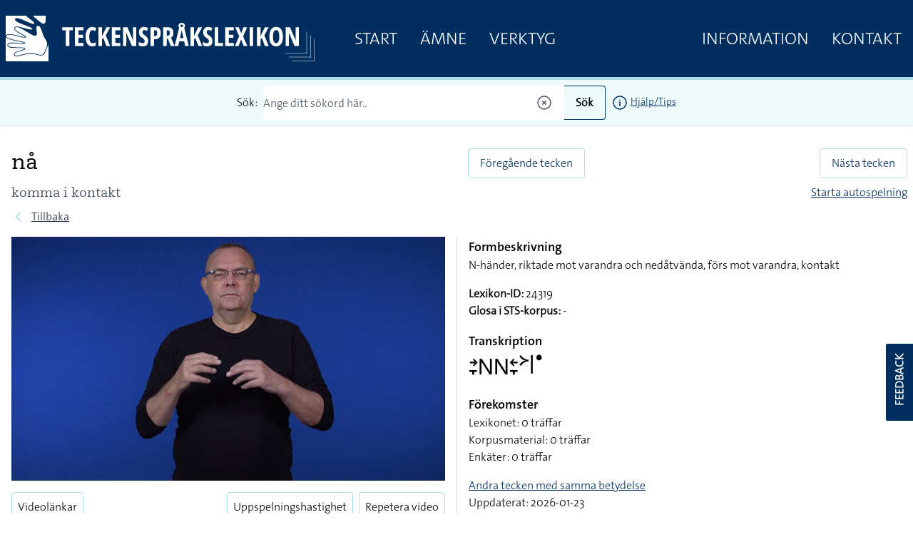

--- FILE ---
content_type: text/html; charset=UTF-8
request_url: https://teckensprakslexikon.su.se/ord/24319
body_size: 14408
content:
<!DOCTYPE html>
<html lang="sv">

<head>
    <meta charset="utf-8">
    <meta name="viewport" content="width=device-width, initial-scale=1">

    <title>nå - Svenskt teckenspråkslexikon - Stockholms universitet</title><meta name="description" content="Information om nå på teckenspråk."><meta property="og:title" content="nå"><meta property="og:description" content="Information om nå på teckenspråk."><meta property="og:image" content="https://teckensprakslexikon.su.se/photos/24/na-24319-photo-1.jpg"><meta name="twitter:title" content="nå"><meta name="twitter:description" content="Information om nå på teckenspråk."><meta name="twitter:image" content="https://teckensprakslexikon.su.se/photos/24/na-24319-photo-1.jpg"><script type="application/ld+json">{"@context":"https://schema.org","@type":"WebPage","name":"nå","description":"Information om nå på teckenspråk.","image":"https://teckensprakslexikon.su.se/photos/24/na-24319-photo-1.jpg"}</script>

    <!-- Favicon -->
    <link rel="shortcut icon" href="https://teckensprakslexikon.su.se/favicon.ico">


    <link
            href="https://teckensprakslexikon.su.se/css/amidesfahani/filament-tinyeditor/tiny-css.css?v=2.0.9.0"
            rel="stylesheet"
            data-navigate-track
        />
                <link
            href="https://teckensprakslexikon.su.se/css/filament/forms/forms.css?v=3.2.71.0"
            rel="stylesheet"
            data-navigate-track
        />
                <link
            href="https://teckensprakslexikon.su.se/css/filament/support/support.css?v=3.2.71.0"
            rel="stylesheet"
            data-navigate-track
        />
    
<style>
    :root {
         --danger-50:254, 242, 242;  --danger-100:254, 226, 226;  --danger-200:254, 202, 202;  --danger-300:252, 165, 165;  --danger-400:248, 113, 113;  --danger-500:239, 68, 68;  --danger-600:220, 38, 38;  --danger-700:185, 28, 28;  --danger-800:153, 27, 27;  --danger-900:127, 29, 29;  --danger-950:69, 10, 10;  --gray-50:250, 250, 250;  --gray-100:244, 244, 245;  --gray-200:228, 228, 231;  --gray-300:212, 212, 216;  --gray-400:161, 161, 170;  --gray-500:113, 113, 122;  --gray-600:82, 82, 91;  --gray-700:63, 63, 70;  --gray-800:39, 39, 42;  --gray-900:24, 24, 27;  --gray-950:9, 9, 11;  --info-50:239, 246, 255;  --info-100:219, 234, 254;  --info-200:191, 219, 254;  --info-300:147, 197, 253;  --info-400:96, 165, 250;  --info-500:59, 130, 246;  --info-600:37, 99, 235;  --info-700:29, 78, 216;  --info-800:30, 64, 175;  --info-900:30, 58, 138;  --info-950:23, 37, 84;  --primary-50:255, 251, 235;  --primary-100:254, 243, 199;  --primary-200:253, 230, 138;  --primary-300:252, 211, 77;  --primary-400:251, 191, 36;  --primary-500:245, 158, 11;  --primary-600:217, 119, 6;  --primary-700:180, 83, 9;  --primary-800:146, 64, 14;  --primary-900:120, 53, 15;  --primary-950:69, 26, 3;  --success-50:240, 253, 244;  --success-100:220, 252, 231;  --success-200:187, 247, 208;  --success-300:134, 239, 172;  --success-400:74, 222, 128;  --success-500:34, 197, 94;  --success-600:22, 163, 74;  --success-700:21, 128, 61;  --success-800:22, 101, 52;  --success-900:20, 83, 45;  --success-950:5, 46, 22;  --warning-50:255, 251, 235;  --warning-100:254, 243, 199;  --warning-200:253, 230, 138;  --warning-300:252, 211, 77;  --warning-400:251, 191, 36;  --warning-500:245, 158, 11;  --warning-600:217, 119, 6;  --warning-700:180, 83, 9;  --warning-800:146, 64, 14;  --warning-900:120, 53, 15;  --warning-950:69, 26, 3;     }
</style>

    <link rel="preload" as="style" href="https://teckensprakslexikon.su.se/build/assets/app-I5P2u8E6.css" /><link rel="modulepreload" href="https://teckensprakslexikon.su.se/build/assets/app-TCTKHJT4.js" /><link rel="stylesheet" href="https://teckensprakslexikon.su.se/build/assets/app-I5P2u8E6.css" data-navigate-track="reload" /><script type="module" src="https://teckensprakslexikon.su.se/build/assets/app-TCTKHJT4.js" data-navigate-track="reload"></script>

    <!-- Scripts -->

    <!-- CSRF Token -->
    <meta name="csrf-token" content="Q6xGkJtwRsiNq2Q4wtY4Qf6FqIRcZ7WFbrcMyyAd">

    <link rel="apple-touch-icon" sizes="180x180" href="/apple-touch-icon.png">
    <link rel="icon" type="image/png" sizes="32x32" href="/favicon-32x32.png">
    <link rel="icon" type="image/png" sizes="16x16" href="/favicon-16x16.png">
    <link rel="manifest" href="/site.webmanifest">
    <link rel="mask-icon" href="/safari-pinned-tab.svg" color="#5bbad5">
    <meta name="msapplication-TileColor" content="#da532c">
    <meta name="theme-color" content="#ffffff">

    
    <script defer data-domain="teckensprakslexikon.su.se" src="https://eu01.siteowl.co/js/plausible.js"></script>
    <style>
        [x-cloak] {
            display: none !important;
        }
    </style>
<!-- Livewire Styles --><style >[wire\:loading][wire\:loading], [wire\:loading\.delay][wire\:loading\.delay], [wire\:loading\.inline-block][wire\:loading\.inline-block], [wire\:loading\.inline][wire\:loading\.inline], [wire\:loading\.block][wire\:loading\.block], [wire\:loading\.flex][wire\:loading\.flex], [wire\:loading\.table][wire\:loading\.table], [wire\:loading\.grid][wire\:loading\.grid], [wire\:loading\.inline-flex][wire\:loading\.inline-flex] {display: none;}[wire\:loading\.delay\.none][wire\:loading\.delay\.none], [wire\:loading\.delay\.shortest][wire\:loading\.delay\.shortest], [wire\:loading\.delay\.shorter][wire\:loading\.delay\.shorter], [wire\:loading\.delay\.short][wire\:loading\.delay\.short], [wire\:loading\.delay\.default][wire\:loading\.delay\.default], [wire\:loading\.delay\.long][wire\:loading\.delay\.long], [wire\:loading\.delay\.longer][wire\:loading\.delay\.longer], [wire\:loading\.delay\.longest][wire\:loading\.delay\.longest] {display: none;}[wire\:offline][wire\:offline] {display: none;}[wire\:dirty]:not(textarea):not(input):not(select) {display: none;}:root {--livewire-progress-bar-color: #2299dd;}[x-cloak] {display: none !important;}</style>
</head>

<body class="font-thesans-light">
        <header class="print:hidden md:mb-40" x-data="{ navOpen: false, scrolledFromTop: false, searchterm: '' }" x-init="window.pageYOffset >= 50 ? scrolledFromTop = true : scrolledFromTop = false"
        @scroll.window="window.pageYOffset >= 50 ? scrolledFromTop = true : scrolledFromTop = false">
        <div class="md:hidden" x-data="{ offcanvas: false }" x-on:togglemenu.window="offcanvas = !offcanvas">
            <div class="fixed inset-0 z-40 flex" x-show="offcanvas">

                <div class="fixed inset-0 z-30" x-show="offcanvas">
                    <div class="absolute inset-0 z-30 bg-gray-600 opacity-75"></div>
                </div>

                <div class="relative z-40 flex w-full max-w-xs flex-1 flex-col bg-su-blue"
                    x-transition:enter="transition ease-in-out duration-300 transform"
                    x-transition:enter-start="-translate-x-full" x-transition:enter-end="translate-x-0"
                    x-transition:leave="transition ease-in-out duration-300 transform"
                    x-transition:leave-start="translate-x-0" x-transition:leave-end="-translate-x-full" x-show="offcanvas">
                    <div class="absolute right-0 top-0 -mr-14 p-1">
                        <button
                            class="flex h-12 w-12 items-center justify-center rounded-full focus:bg-gray-600 focus:outline-none"
                            aria-label="Close sidebar" @click="$dispatch('togglemenu')">
                            <svg class="h-6 w-6 text-white" stroke="currentColor" fill="none" viewBox="0 0 24 24">
                                <path stroke-linecap="round" stroke-linejoin="round" stroke-width="2"
                                    d="M6 18L18 6M6 6l12 12" />
                            </svg>
                        </button>
                    </div>
                    <div class="h-0 flex-1 overflow-y-auto pb-4 pt-5">
                        <div class="flex flex-shrink-0 items-center px-4">
                            <a class="mr-8" href="/"><img class="h-14 px-2 py-2 md:h-20"
                                    src="/images/tecken-logo.svg"></a>
                        </div>

                        <nav class="mt-5 space-y-1 px-2">

                            <a class="font-thesans-light  block px-4 text-2xl uppercase leading-10 text-white no-underline"
                                href="/">Start</a>
                            <a class="font-thesans-light  block px-4 text-2xl uppercase leading-10 text-white no-underline"
                                href="/kategori">Ämne</a>

                            <a class="font-thesans-light  block px-4 text-2xl uppercase leading-10 text-white no-underline"
                                href="/verktyg">Verktyg</a>
                                                        <a class="font-thesans-light  block px-4 text-2xl uppercase leading-10 text-white no-underline"
                                href="/information">Information</a>
                            <a class="font-thesans-light  block px-4 text-2xl uppercase leading-10 text-white no-underline"
                                href="/kontakt">Kontakt</a>

                        </nav>
                    </div>
                    <div class="d-none flex hidden flex-shrink-0 border-t border-gray-200 p-4">

                    </div>
                </div>
                <div class="w-14 flex-shrink-0">
                    <!-- Force sidebar to shrink to fit close icon -->
                </div>
            </div>
        </div>

        <div class="top-0 flex h-28 w-full items-center border-b-4 border-su-blue-200 bg-su-blue transition-all duration-200 md:fixed md:z-40"
            :class="{ 'h-28': !scrolledFromTop, 'h-16': scrolledFromTop }">
            <div class="mx-auto flex w-full max-w-7xl items-center justify-between">
                <div class="pl-1 pt-1 sm:pl-3 sm:pt-3 md:hidden" x-data>
                    <button
                        class="-ml-0.5 -mt-0.5 inline-flex h-12 w-12 items-center justify-center rounded-md text-white transition duration-150 ease-in-out hover:text-black focus:bg-gray-200 focus:outline-none"
                        aria-label="Open sidebar" @click="$dispatch('togglemenu')">
                        <!-- Heroicon name: menu -->
                        <svg class="h-6 w-6" xmlns="http://www.w3.org/2000/svg" fill="none" viewBox="0 0 24 24"
                            stroke="currentColor">
                            <path stroke-linecap="round" stroke-linejoin="round" stroke-width="2"
                                d="M4 6h16M4 12h16M4 18h16" />
                        </svg>
                    </button>
                </div>
                <a class="mr-8" href="/"><img class="max-h-20 px-2 py-2" src="/images/tecken-logo.svg"></a>
                <div class="hidden flex-grow justify-between md:flex">
                    <div class="main-menu flex justify-between">
                        <a class="font-thesans-light  px-4 text-2xl uppercase leading-10 text-white no-underline"
                            href="/">Start</a>
                        <a class="font-thesans-light  px-4 text-2xl uppercase leading-10 text-white no-underline"
                            href="/kategori">Ämne</a>
                        <a class="font-thesans-light  px-4 text-2xl uppercase leading-10 text-white no-underline"
                            href="/verktyg">Verktyg</a>
                                            </div>
                    <div class="main-menu flex justify-between">
                        <a class="font-thesans-light  px-4 text-2xl uppercase leading-10 text-white no-underline"
                            href="/information">Information</a>
                        <a class="font-thesans-light  px-4 text-2xl uppercase leading-10 text-white no-underline"
                            href="/kontakt">Kontakt</a>
                    </div>
                </div>
            </div>

        </div>
                    <div class="top-28 w-full bg-su-blue-100 px-2 shadow transition-all duration-200 md:fixed md:z-40"
                :class="{ 'top-28': !scrolledFromTop, 'top-16': scrolledFromTop }">
                <form action="/sok">
                    <div class="z-10 mx-auto flex max-w-7xl items-center justify-center py-2">
                        <div class="mr-2">Sök:</div>

                        <input
                            class="font-thesans-light h-12 w-full rounded-l border-r-0 border-su-blue placeholder-gray-600 md:w-1/3"
                            name="q" type="text" value=""
                            placeholder="Ange ditt sökord här.." x-ref="searchq">
                        <svg class="relative -left-4 z-10 -ml-6 h-6 w-6 cursor-pointer text-gray-600"
                            xmlns="http://www.w3.org/2000/svg" fill="none" viewBox="0 0 24 24" stroke-width="1.5"
                            @click="$refs.searchq.value = ''" stroke="currentColor">
                            <path stroke-linecap="round" stroke-linejoin="round"
                                d="M9.75 9.75l4.5 4.5m0-4.5l-4.5 4.5M21 12a9 9 0 11-18 0 9 9 0 0118 0z" />
                        </svg>

                        <button
                            class="button font-thesans-light h-12 rounded-r border border-l-0 border-su-blue bg-su-blue-100 px-4 font-bold"
                            type="submit">Sök</button>
                        <div class="ml-2 text-sm"><a href="/information/manual/sok-enskilt-ord"><svg
                                    class="inline-block h-6 w-6" xmlns="http://www.w3.org/2000/svg" fill="none"
                                    viewBox="0 0 24 24" stroke-width="1.5" stroke="currentColor">
                                    <path stroke-linecap="round" stroke-linejoin="round"
                                        d="M11.25 11.25l.041-.02a.75.75 0 011.063.852l-.708 2.836a.75.75 0 001.063.853l.041-.021M21 12a9 9 0 11-18 0 9 9 0 0118 0zm-9-3.75h.008v.008H12V8.25z" />
                                </svg></a>
                            <a href="/information/manual/sok-enskilt-ord">Hjälp/Tips</a>
                        </div>
                    </div>
                </form>

            </div>
            </header>

            
    <div class="mx-auto w-full max-w-7xl px-2 py-4 md:py-12">
        <div class="flex flex-wrap">
            <div class="w-full px-2 pr-4 md:w-2/4">

                <div class="flex">
                    <h1 class="">nå</h1>
                    <div class="pl-2 pt-2">
                        <div x-data="{ loading: false, inList:  false  }"
    @listupdated.window="if ($event.detail.fmId == '24319') {inList = $event.detail.inList; }">

    </div>
                    </div>
                </div>

                <div class="font-caeciliae mb-2 text-lg text-gray-600">komma i kontakt</div>
                <div class="mb-4 flex items-center print:hidden">
                    <!-- Heroicon name: solid/chevron-left -->
                    <svg class="h-5 w-5 flex-shrink-0 text-su-blue-200" xmlns="http://www.w3.org/2000/svg" fill="none"
                        viewBox="0 0 24 24" stroke="currentColor" stroke-width="2">
                        <path stroke-linecap="round" stroke-linejoin="round" d="M15 19l-7-7 7-7" />
                    </svg>
                                            <a class="ml-2 text-gray-800 hover:text-gray-700"
                            href="javascript:window.history.back(-1);">Tillbaka</a>
                                    </div>
            </div>
            <div class="mb-2 w-full px-2 print:hidden md:w-2/4 md:px-0 md:pl-4">
                <div class="flex flex-wrap">
                    <div class="w-1/2 text-left">
                                                    <a class="btn" href="/ord/24318">Föregående tecken</a>
                                            </div>

                    <div class="w-1/2 text-right">
                                                    <a class="btn" href="/ord/24320">Nästa tecken</a>
                                            </div>
                    <div class="mt-2 w-full text-right">
                                                    <a class="w-full" href="/ord/24319?autoplay=yes">Starta autospelning</a>
                                            </div>

                </div>
            </div>
        </div>
        <div class="flex flex-wrap px-2">
            <div class="w-full md:w-2/4 md:pr-4">
                <div x-data="{ repeat: false, speed: 1 }">
                    <video class="js-player mainvideo h-auto w-full"
                        data-plyr-config='{"muted":true, "controls" : ["play-large", "play" , "progress", "fullscreen"] }'
                        x-ref="mainvideo" controls autoplay muted playsinline>
                        <source src="/movies/24/na-24319-tecken.mp4?v=2025-10-21" type="video/mp4">
                    </video>

                    <div class="mt-4 flex flex-wrap justify-between pb-10 print:hidden">

                        <div class="order-2 flex w-full sm:order-1 sm:w-1/3">
                            <div class="cursor-pointer rounded border border-su-blue-200 bg-white px-2 py-2"
                                onclick="Livewire.dispatch('openModal', {component: 'modal-videolinks', arguments: {&quot;word_id&quot;:26762} })">
                                Videolänkar
                            </div>
                        </div>
                        <div class="order-1 flex w-full justify-end sm:order-2 sm:w-2/3">

                            <div class="relative" x-data="{
                                open: false,
                                toggle() {
                                    if (this.open) {
                                        return this.close()
                                    }
                            
                                    this.open = true
                                },
                                close(focusAfter) {
                                    this.open = false
                            
                                    focusAfter && focusAfter.focus()
                                }
                            }"
                                x-on:keydown.escape.prevent.stop="close($refs.button)"
                                x-on:focusin.window="! $refs.panel.contains($event.target) && close()"
                                x-id="['dropdown-button']">
                                <!-- Button -->
                                <button class="mr-2 cursor-pointer rounded border border-su-blue-200 bg-white px-2 py-2"
                                    type="button" x-ref="button" x-on:click="toggle()" :aria-expanded="open"
                                    :aria-controls="$id('dropdown-button')"
                                    x-bind:class="speed != 1 ? 'bg-su-blue text-white' : ''">
                                    <span>Uppspelningshastighet</span>
                                </button>

                                <!-- Panel -->
                                <div class="absolute left-0 mt-2 w-36 overflow-hidden rounded border border-black bg-white shadow-md"
                                    style="display: none;" x-ref="panel" x-show="open" x-transition.origin.top.left
                                    x-on:click.outside="close($refs.button)" :id="$id('dropdown-button')">

                                    <div class="">
                                        <div class="block w-full cursor-pointer px-4 py-2 text-left text-sm"
                                            x-bind:class="speed == 0.25 ? 'bg-su-blue text-white' : ''"
                                            @click="close($refs.button); speed = 0.25; $refs.mainvideo.playbackRate = speed; $refs.mainvideo.defaultPlaybackRate = speed; $refs.mainvideo.load();$refs.mainvideo.play(); ">
                                            0.25x hastighet
                                        </div>

                                        <div class="block w-full cursor-pointer px-4 py-2 text-left text-sm"
                                            x-bind:class="speed == 0.5 ? 'bg-su-blue text-white' : ''"
                                            @click="close($refs.button);speed = 0.5; $refs.mainvideo.playbackRate = speed; $refs.mainvideo.defaultPlaybackRate = speed; $refs.mainvideo.load();$refs.mainvideo.play(); ">

                                            0.5x hastighet
                                        </div>
                                        <div class="border-b border-t border-gray-400">
                                            <div class="block w-full cursor-pointer px-4 py-2 text-left text-sm"
                                                x-bind:class="speed == 1 ? 'bg-su-blue text-white' : ''"
                                                @click="close($refs.button);speed = 1; $refs.mainvideo.playbackRate = speed; $refs.mainvideo.defaultPlaybackRate = speed; $refs.mainvideo.load();$refs.mainvideo.play(); ">
                                                Normal
                                            </div>
                                        </div>
                                        <div class="block w-full cursor-pointer px-4 py-2 text-left text-sm"
                                            x-bind:class="speed == 1.25 ? 'bg-su-blue text-white' : ''"
                                            @click="close($refs.button);speed = 1.25; $refs.mainvideo.playbackRate = speed; $refs.mainvideo.defaultPlaybackRate = speed; $refs.mainvideo.load();$refs.mainvideo.play(); ">

                                            1.25x hastighet
                                        </div>
                                        <div class="block w-full cursor-pointer px-4 py-2 text-left text-sm"
                                            x-bind:class="speed == 1.5 ? 'bg-su-blue text-white' : ''"
                                            @click="close($refs.button);speed = 1.5; $refs.mainvideo.playbackRate = speed; $refs.mainvideo.defaultPlaybackRate = speed; $refs.mainvideo.load();$refs.mainvideo.play(); ">

                                            1.5x hastighet
                                        </div>
                                    </div>
                                </div>
                            </div>

                            <div class="cursor-pointer rounded border border-su-blue-200 bg-white px-2 py-2"
                                x-bind:class="repeat ? 'bg-su-blue text-white' : ''"
                                @click="repeat = !repeat; $refs.mainvideo.loop = repeat; $refs.mainvideo.load();$refs.mainvideo.play(); ">
                                Repetera video
                            </div>

                            
                        </div>
                    </div>
                </div>
                                    <div class="mb-4" x-data="{ showphotos: false }" x-cloak>
                        <span class="cursor-pointer text-su-blue underline" @click="showphotos = true;"
                            x-show="!showphotos">Visa
                            foton</span>
                        <span class="cursor-pointer text-su-blue underline" @click="showphotos = false;"
                            x-show="showphotos">Dölj foton</span>
                        <div class="print:mt-5 print:block" x-show="showphotos" x-transition>
                            <div class="grid w-full grid-cols-2 gap-2">
                                                                    <img class="w-full" src="/photos/24/na-24319-photo-1-medium.jpg" alt="" />
                                                                                                    <img class="w-full" src="/photos/24/na-24319-photo-2-medium.jpg" alt="" />
                                                                                                                                                                                            </div>
                        </div>
                    </div>
                            </div>
            <div class="w-full border-gray-300 md:w-2/4 md:border-l md:pl-4">
                <div>
                    <h4 class="font-thesans-semibold text-lg">Formbeskrivning</h4>
                    <p>N-händer, riktade mot varandra och nedåtvända, förs mot varandra, kontakt</p>
                </div>
                                                
                <div class="mt-4" x-data>
                    <p>
                        <b>Lexikon-ID:</b> 24319<br />
                        <b>Glosa i STS-korpus:</b>
                                                    -
                                                <br />

                        
                                                
                        
                    </p>
                </div>
                <div class="mt-4">
                    <h4 class="font-thesans-semibold text-lg">Transkription</h4>
                    <p>
                    <div class="font-trans">􌥔􌥙􌥌􌥌􌥓􌥙􌦅􌥼􌤟</div>
                    </p>
                </div>
                <div class="mt-4">
                    <h4 class="font-thesans-semibold text-lg">Förekomster</h4>
                    <p>Lexikonet: 0 träffar
                                                    <br />Korpusmaterial:
                                                            0 träffar
                                                                            <br />Enkäter: 0
                        träffar
                        
                    </p>
                </div>

                
                <div class="mt-4">
                    <p>
                                                    <a class="underline" href="/ord/24319/samma-betydelse">Andra tecken med
                                samma
                                betydelse</a><br />
                                                                    </p>
                </div>
                <div>
                    Uppdaterat: 2026-01-23
                </div>
                <div class="mt-4">
                                                                            </div>
            </div>
        </div>

    </div>
        
    
    <script>
        function listAction(fmId, action) {

            document.getElementById('listContainer').classList.add('animate-bounce');
            setTimeout(function() {
                document.getElementById('listContainer').classList.remove('animate-bounce');
            }, 2500);


            axios.get('/listor/ajax', {
                    params: {
                        action: action,
                        word: fmId
                    }
                })
                .then(function(response) {
                    if (response.data.status == 'ok') {
                        window.dispatchEvent(new CustomEvent('listupdated', {
                            'detail': {
                                fmId: fmId,
                                inList: (action == 'add' ? true : false),
                            }
                        }));
                    } else {
                        window.dispatchEvent(new CustomEvent('listupdated', {
                            'detail': {
                                fmId: fmId,
                                inList: (action == 'add' ? false : true),
                            }
                        }));
                    }
                    console.log(response);
                    //el.hide().removeClass("list-word-add").addClass("list-word-remove").html("-").fadeIn("fast");
                    //$("#list-box").trigger("updateCount", data.count)
                })
                .catch(function(error) {
                    console.log(error);
                })
                .then(function() {
                    // always executed
                });


        }
    </script>

    <script src="https://cdn.plyr.io/3.7.8/plyr.js"></script>
    <script>
        const players = Plyr.setup(".js-player");
    </script>
    
    <div class="z-24 fixed right-0 top-2/3 h-28 w-10 cursor-pointer rounded-l border-2 border-r-0 border-white bg-su-blue font-bold text-white transition duration-100 ease-in-out hover:scale-110 hover:bg-su-blue-800 print:hidden"
        onclick="Livewire.dispatch('openModal', {component: 'feedback-modal', arguments: {&quot;url&quot;:&quot;https:\/\/teckensprakslexikon.su.se\/ord\/24319&quot;} })">
        <div>
            <div class="absoute mt-14 -rotate-90">FEEDBACK</div>
        </div>
    </div>

    <div>
    </div>

    </div>

        <div class="hidden border-t-2 border-su-blue px-2 pt-2 text-sm print:block">
        Svenskt teckenspråkslexikon - https://teckensprakslexikon.su.se/'
    </div>
    <footer class="print:hidden">
        <div class="w-full border-b-4 bg-su-blue py-24">
            <div class="mx-auto w-full max-w-7xl text-white">
                <div class="flex flex-wrap">
                    <div class="w-1/2 px-2 md:w-1/3">
                        <p><strong>STOCKHOLMS UNIVERSITET</strong><br />
                            Inst. för lingvistik<br />
                            SE-106 91 Stockholm</p>

                        <p class="mt-2">Telefon: 08-16 23 47</p>

                        <p class="mt-2 text-white">
                            <a class="text-white underline" href="/kontakt">Kontakt</a><br />
                            <a class="text-white underline" href="/information/om-lexikonet">Om
                                webbplatsen</a><br />
                            <a class="text-white underline"
                                href="/information/om-lexikonet#cookies">Cookieinställningar</a>
                        </p>
                    </div>
                    <div class="w-1/2 px-2 md:w-1/3">
                        <p><strong>ANDRA WEBBPLATSER</strong><br />

                        <p class="mt-2">
                            <a class="text-white underline" href="https://teckensprakskorpus.su.se/"
                                target="_blank">STS-korpus</a><br />
                            <a class="text-white underline" href="https://gillatecken.ling.su.se/">Gilla Tecken</a><br />
                            <a class="text-white underline"
                                href="https://teckenspraksvideo.su.se/">Teckenspråksvideo</a><br />
                            <a class="mt-2 inline-block text-white underline" href="/information/om-lexikonet">Fler
                                länktips</a><br />
                        </p>
                    </div>
                    <div class="mt-4 w-full px-2 md:mt-0 md:w-1/3">
                        <p><strong>SOCIALA MEDIER</strong><br />

                        <div class="mt-2 flex">
                            <a class="mr-2 text-white" href="https://www.facebook.com/groups/848909041806827/"
                                target="_blank"><svg class="h-8 w-8 fill-current" xmlns="http://www.w3.org/2000/svg"
                                    viewBox="0 0 16 16">
                                    <path
                                        d="M7.5 1A6.508 6.508 0 001 7.5C1 11.084 3.916 14 7.5 14S14 11.084 14 7.5 11.084 1 7.5 1zm0 1C10.543 2 13 4.457 13 7.5a5.488 5.488 0 01-4.688 5.434V9.09h1.553l.244-1.576H8.313V6.65c0-.655.213-1.236.826-1.236h.984V4.037c-.173-.023-.538-.074-1.23-.074-1.444 0-2.291.763-2.291 2.5v1.049H5.117V9.09h1.487v3.83A5.487 5.487 0 012 7.5C2 4.457 4.457 2 7.5 2z" />
                                </svg></a>
                            <a class="text-white underline" href="https://twitter.com/teckenlexikon" target="_blank"><svg
                                    class="h-8 w-8 fill-current" xmlns="http://www.w3.org/2000/svg" viewBox="0 0 16 16">
                                    <path
                                        d="M15 3.297c-.523.226-1.05.394-1.633.45a3.01 3.01 0 001.281-1.52 5.447 5.447 0 01-1.804.675C12.258 2.34 11.5 2 10.684 2c-1.575 0-2.86 1.242-2.86 2.766 0 .222 0 .449.059.62-3.008 0-5.07-1.695-6.469-3.386-.293.395-.41.902-.41 1.41 0 .957.527 1.805 1.285 2.313-.469-.055-.934-.168-1.285-.336v.054A2.76 2.76 0 003.28 8.148c-.234.055-.469.114-.761.114-.172 0-.348 0-.524-.055.352 1.129 1.98 2.426 3.262 2.426C4.266 11.363 3.344 12 1.5 12H1c1.281.79 2.8 1 4.375 1 5.309 0 8.168-4.23 8.168-7.898v-.336c.582-.399 1.05-.903 1.457-1.47" />
                                </svg>
                            </a>
                        </div>
                        <div>
                            <a href="https://www.su.se/" title="Stockholms Universitet" target="_blank"><img
                                    class="mt-8 w-64" src="/images/su_logo_horizontal_swedish.svg"
                                    alt="Logo Stockholms Universitet" /></a>
                        </div>
                    </div>
                </div>
                <div class="mt-10 flex flex-wrap px-2">
                    <div class="mb-4 w-full md:mb-0 md:w-1/5">
                        <img class="" src="/images/sharerules.png" alt="">

                    </div>
                    <div class="w-full md:w-4/5">
                        Svenskt teckenspråkslexikon by <a class="text-white underline"
                            href="https://www.su.se/forskning/forsknings%C3%A4mnen/teckenspr%C3%A5k"
                            target="_blank">Avdelningen för teckenspråk, Institutionen
                            för lingvistik,
                            Stockholms universitet</a> is licensed under a
                        <a class="text-white underline" href="https://creativecommons.org/licenses/by-nc-sa/4.0/deed.sv"
                            target="_blank" rel="nofollow">Creative Commons
                            Erkännande-IckeKommersiell-DelaLika 4.0 Internationell (CC BY-NC-SA 4.0).</a>
                        Based on a work at <a class="text-white underline"
                            href="https://www.su.se/institutionen-for-lingvistik/"
                            target="_blank">https://www.su.se/institutionen-for-lingvistik/</a>. Tillstånd
                        utöver
                        denna licens kan vara tillgängligt på <a class="text-white underline"
                            href="https://www.su.se/forskning/forsknings%C3%A4mnen/teckenspr%C3%A5k"
                            target="_blank">https://www.su.se/forskning/forskningsämnen/teckenspråk</a>.<br>Kontakta
                        oss via
                        <a class="text-white underline"
                            href="mailto:teckenlexikon@ling.su.se">teckenlexikon@ling.su.se</a>.
                    </div>
                </div>
            </div>
        </div>
    </footer>

    <script>
        window.filamentData = []    </script>

            
            <script
                src="https://cdn.jsdelivr.net/npm/tinymce@7.3.0/tinymce.js"
                
                
                
                
                
            ></script>
        
                                                                                                                                                                                                                                            
            <script
                src="https://teckensprakslexikon.su.se/js/filament/notifications/notifications.js?v=3.2.71.0"
                
                
                
                
                
            ></script>
        
                
            <script
                src="https://teckensprakslexikon.su.se/js/filament/support/async-alpine.js?v=3.2.71.0"
                
                
                
                
                
            ></script>
        
                
            <script
                src="https://teckensprakslexikon.su.se/js/filament/support/support.js?v=3.2.71.0"
                
                
                
                
                
            ></script>
        
    
<style>
    :root {
            }
</style>

    <script src="//cdn.jsdelivr.net/npm/sweetalert2@11"></script>
    <script>
    /**** Livewire Alert Scripts ****/
    (()=>{var __webpack_modules__={757:(e,t,r)=>{e.exports=r(666)},666:e=>{var t=function(e){"use strict";var t,r=Object.prototype,n=r.hasOwnProperty,o="function"==typeof Symbol?Symbol:{},i=o.iterator||"@@iterator",a=o.asyncIterator||"@@asyncIterator",c=o.toStringTag||"@@toStringTag";function s(e,t,r){return Object.defineProperty(e,t,{value:r,enumerable:!0,configurable:!0,writable:!0}),e[t]}try{s({},"")}catch(e){s=function(e,t,r){return e[t]=r}}function l(e,t,r,n){var o=t&&t.prototype instanceof y?t:y,i=Object.create(o.prototype),a=new x(n||[]);return i._invoke=function(e,t,r){var n=f;return function(o,i){if(n===_)throw new Error("Generator is already running");if(n===d){if("throw"===o)throw i;return S()}for(r.method=o,r.arg=i;;){var a=r.delegate;if(a){var c=L(a,r);if(c){if(c===h)continue;return c}}if("next"===r.method)r.sent=r._sent=r.arg;else if("throw"===r.method){if(n===f)throw n=d,r.arg;r.dispatchException(r.arg)}else"return"===r.method&&r.abrupt("return",r.arg);n=_;var s=u(e,t,r);if("normal"===s.type){if(n=r.done?d:p,s.arg===h)continue;return{value:s.arg,done:r.done}}"throw"===s.type&&(n=d,r.method="throw",r.arg=s.arg)}}}(e,r,a),i}function u(e,t,r){try{return{type:"normal",arg:e.call(t,r)}}catch(e){return{type:"throw",arg:e}}}e.wrap=l;var f="suspendedStart",p="suspendedYield",_="executing",d="completed",h={};function y(){}function v(){}function b(){}var m={};s(m,i,(function(){return this}));var w=Object.getPrototypeOf,g=w&&w(w(D([])));g&&g!==r&&n.call(g,i)&&(m=g);var O=b.prototype=y.prototype=Object.create(m);function E(e){["next","throw","return"].forEach((function(t){s(e,t,(function(e){return this._invoke(t,e)}))}))}function k(e,t){function r(o,i,a,c){var s=u(e[o],e,i);if("throw"!==s.type){var l=s.arg,f=l.value;return f&&"object"==typeof f&&n.call(f,"__await")?t.resolve(f.__await).then((function(e){r("next",e,a,c)}),(function(e){r("throw",e,a,c)})):t.resolve(f).then((function(e){l.value=e,a(l)}),(function(e){return r("throw",e,a,c)}))}c(s.arg)}var o;this._invoke=function(e,n){function i(){return new t((function(t,o){r(e,n,t,o)}))}return o=o?o.then(i,i):i()}}function L(e,r){var n=e.iterator[r.method];if(n===t){if(r.delegate=null,"throw"===r.method){if(e.iterator.return&&(r.method="return",r.arg=t,L(e,r),"throw"===r.method))return h;r.method="throw",r.arg=new TypeError("The iterator does not provide a 'throw' method")}return h}var o=u(n,e.iterator,r.arg);if("throw"===o.type)return r.method="throw",r.arg=o.arg,r.delegate=null,h;var i=o.arg;return i?i.done?(r[e.resultName]=i.value,r.next=e.nextLoc,"return"!==r.method&&(r.method="next",r.arg=t),r.delegate=null,h):i:(r.method="throw",r.arg=new TypeError("iterator result is not an object"),r.delegate=null,h)}function j(e){var t={tryLoc:e[0]};1 in e&&(t.catchLoc=e[1]),2 in e&&(t.finallyLoc=e[2],t.afterLoc=e[3]),this.tryEntries.push(t)}function P(e){var t=e.completion||{};t.type="normal",delete t.arg,e.completion=t}function x(e){this.tryEntries=[{tryLoc:"root"}],e.forEach(j,this),this.reset(!0)}function D(e){if(e){var r=e[i];if(r)return r.call(e);if("function"==typeof e.next)return e;if(!isNaN(e.length)){var o=-1,a=function r(){for(;++o<e.length;)if(n.call(e,o))return r.value=e[o],r.done=!1,r;return r.value=t,r.done=!0,r};return a.next=a}}return{next:S}}function S(){return{value:t,done:!0}}return v.prototype=b,s(O,"constructor",b),s(b,"constructor",v),v.displayName=s(b,c,"GeneratorFunction"),e.isGeneratorFunction=function(e){var t="function"==typeof e&&e.constructor;return!!t&&(t===v||"GeneratorFunction"===(t.displayName||t.name))},e.mark=function(e){return Object.setPrototypeOf?Object.setPrototypeOf(e,b):(e.__proto__=b,s(e,c,"GeneratorFunction")),e.prototype=Object.create(O),e},e.awrap=function(e){return{__await:e}},E(k.prototype),s(k.prototype,a,(function(){return this})),e.AsyncIterator=k,e.async=function(t,r,n,o,i){void 0===i&&(i=Promise);var a=new k(l(t,r,n,o),i);return e.isGeneratorFunction(r)?a:a.next().then((function(e){return e.done?e.value:a.next()}))},E(O),s(O,c,"Generator"),s(O,i,(function(){return this})),s(O,"toString",(function(){return"[object Generator]"})),e.keys=function(e){var t=[];for(var r in e)t.push(r);return t.reverse(),function r(){for(;t.length;){var n=t.pop();if(n in e)return r.value=n,r.done=!1,r}return r.done=!0,r}},e.values=D,x.prototype={constructor:x,reset:function(e){if(this.prev=0,this.next=0,this.sent=this._sent=t,this.done=!1,this.delegate=null,this.method="next",this.arg=t,this.tryEntries.forEach(P),!e)for(var r in this)"t"===r.charAt(0)&&n.call(this,r)&&!isNaN(+r.slice(1))&&(this[r]=t)},stop:function(){this.done=!0;var e=this.tryEntries[0].completion;if("throw"===e.type)throw e.arg;return this.rval},dispatchException:function(e){if(this.done)throw e;var r=this;function o(n,o){return c.type="throw",c.arg=e,r.next=n,o&&(r.method="next",r.arg=t),!!o}for(var i=this.tryEntries.length-1;i>=0;--i){var a=this.tryEntries[i],c=a.completion;if("root"===a.tryLoc)return o("end");if(a.tryLoc<=this.prev){var s=n.call(a,"catchLoc"),l=n.call(a,"finallyLoc");if(s&&l){if(this.prev<a.catchLoc)return o(a.catchLoc,!0);if(this.prev<a.finallyLoc)return o(a.finallyLoc)}else if(s){if(this.prev<a.catchLoc)return o(a.catchLoc,!0)}else{if(!l)throw new Error("try statement without catch or finally");if(this.prev<a.finallyLoc)return o(a.finallyLoc)}}}},abrupt:function(e,t){for(var r=this.tryEntries.length-1;r>=0;--r){var o=this.tryEntries[r];if(o.tryLoc<=this.prev&&n.call(o,"finallyLoc")&&this.prev<o.finallyLoc){var i=o;break}}i&&("break"===e||"continue"===e)&&i.tryLoc<=t&&t<=i.finallyLoc&&(i=null);var a=i?i.completion:{};return a.type=e,a.arg=t,i?(this.method="next",this.next=i.finallyLoc,h):this.complete(a)},complete:function(e,t){if("throw"===e.type)throw e.arg;return"break"===e.type||"continue"===e.type?this.next=e.arg:"return"===e.type?(this.rval=this.arg=e.arg,this.method="return",this.next="end"):"normal"===e.type&&t&&(this.next=t),h},finish:function(e){for(var t=this.tryEntries.length-1;t>=0;--t){var r=this.tryEntries[t];if(r.finallyLoc===e)return this.complete(r.completion,r.afterLoc),P(r),h}},catch:function(e){for(var t=this.tryEntries.length-1;t>=0;--t){var r=this.tryEntries[t];if(r.tryLoc===e){var n=r.completion;if("throw"===n.type){var o=n.arg;P(r)}return o}}throw new Error("illegal catch attempt")},delegateYield:function(e,r,n){return this.delegate={iterator:D(e),resultName:r,nextLoc:n},"next"===this.method&&(this.arg=t),h}},e}(e.exports);try{regeneratorRuntime=t}catch(e){"object"==typeof globalThis?globalThis.regeneratorRuntime=t:Function("r","regeneratorRuntime = r")(t)}}},__webpack_module_cache__={};function __webpack_require__(e){var t=__webpack_module_cache__[e];if(void 0!==t)return t.exports;var r=__webpack_module_cache__[e]={exports:{}};return __webpack_modules__[e](r,r.exports,__webpack_require__),r.exports}__webpack_require__.n=e=>{var t=e&&e.__esModule?()=>e.default:()=>e;return __webpack_require__.d(t,{a:t}),t},__webpack_require__.d=(e,t)=>{for(var r in t)__webpack_require__.o(t,r)&&!__webpack_require__.o(e,r)&&Object.defineProperty(e,r,{enumerable:!0,get:t[r]})},__webpack_require__.o=(e,t)=>Object.prototype.hasOwnProperty.call(e,t);var __webpack_exports__={};(()=>{"use strict";var _babel_runtime_regenerator__WEBPACK_IMPORTED_MODULE_0__=__webpack_require__(757),_babel_runtime_regenerator__WEBPACK_IMPORTED_MODULE_0___default=__webpack_require__.n(_babel_runtime_regenerator__WEBPACK_IMPORTED_MODULE_0__);function ownKeys(e,t){var r=Object.keys(e);if(Object.getOwnPropertySymbols){var n=Object.getOwnPropertySymbols(e);t&&(n=n.filter((function(t){return Object.getOwnPropertyDescriptor(e,t).enumerable}))),r.push.apply(r,n)}return r}function _objectSpread(e){for(var t=1;t<arguments.length;t++){var r=null!=arguments[t]?arguments[t]:{};t%2?ownKeys(Object(r),!0).forEach((function(t){_defineProperty(e,t,r[t])})):Object.getOwnPropertyDescriptors?Object.defineProperties(e,Object.getOwnPropertyDescriptors(r)):ownKeys(Object(r)).forEach((function(t){Object.defineProperty(e,t,Object.getOwnPropertyDescriptor(r,t))}))}return e}function _defineProperty(e,t,r){return t in e?Object.defineProperty(e,t,{value:r,enumerable:!0,configurable:!0,writable:!0}):e[t]=r,e}function asyncGeneratorStep(e,t,r,n,o,i,a){try{var c=e[i](a),s=c.value}catch(e){return void r(e)}c.done?t(s):Promise.resolve(s).then(n,o)}function _asyncToGenerator(e){return function(){var t=this,r=arguments;return new Promise((function(n,o){var i=e.apply(t,r);function a(e){asyncGeneratorStep(i,n,o,a,c,"next",e)}function c(e){asyncGeneratorStep(i,n,o,a,c,"throw",e)}a(void 0)}))}}function evalCallbacksOptions(options){for(var callbacksKeysAllowed=["allowOutsideClick","allowEscapeKey","allowEnterKey","loaderHtml","inputOptions","inputValidator","preConfirm","preDeny","didClose","didDestroy","didOpen","didRender","willClose","willOpen"],_i=0,_callbacksKeysAllowed=callbacksKeysAllowed;_i<_callbacksKeysAllowed.length;_i++){var callbackKey=_callbacksKeysAllowed[_i];options.hasOwnProperty(callbackKey)&&("string"==typeof options[callbackKey]||options[callbackKey]instanceof String)&&options[callbackKey]&&""!=options[callbackKey].trim()&&(options[callbackKey]=eval(options[callbackKey]))}}function afterAlertInteraction(e){if(e.confirmed)return"self"===e.onConfirmed.component?void Livewire.find(e.onConfirmed.id).dispatchSelf(e.onConfirmed.listener,e.result):void Livewire.dispatchTo(e.onConfirmed.component,e.onConfirmed.listener,e.result);if(e.isDenied)return"self"===e.onDenied.component?void Livewire.find(e.onDenied.id).dispatchSelf(e.onDenied.listener,e.result):void Livewire.dispatchTo(e.onDenied.component,e.onDenied.listener,e.result);if(e.onProgressFinished&&e.dismiss===Swal.DismissReason.timer)return"self"===e.onProgressFinished.component?void Livewire.find(e.onProgressFinished.id).dispatchSelf(e.onProgressFinished.listener,e.result):void Livewire.dispatchTo(e.onProgressFinished.component,e.onProgressFinished.listener,e.result);if(e.onDismissed){if("self"===e.onDismissed.component)return void Livewire.find(e.onDismissed.id).dispatch(e.onDismissed.listener,e.result);Livewire.dispatchTo(e.onDismissed.component,e.onDismissed.listener,e.result)}}window.addEventListener("alert",function(){var e=_asyncToGenerator(_babel_runtime_regenerator__WEBPACK_IMPORTED_MODULE_0___default().mark((function e(t){var r,n,o,i,a,c,s,l;return _babel_runtime_regenerator__WEBPACK_IMPORTED_MODULE_0___default().wrap((function(e){for(;;)switch(e.prev=e.next){case 0:return o=t.detail.message,i=null!==(r=t.detail.type)&&void 0!==r?r:null,a=t.detail.data,c=t.detail.events,evalCallbacksOptions(s=t.detail.options),e.next=8,Swal.fire(_objectSpread({title:o,icon:i},s));case 8:afterAlertInteraction(_objectSpread(_objectSpread(_objectSpread({confirmed:(l=e.sent).isConfirmed,denied:l.isDenied,dismiss:l.dismiss,result:_objectSpread(_objectSpread({},l),{},{data:_objectSpread(_objectSpread({},a),{},{inputAttributes:null!==(n=s.inputAttributes)&&void 0!==n?n:null})})},c),l),s));case 10:case"end":return e.stop()}}),e)})));return function(t){return e.apply(this,arguments)}}()),window.flashAlert=function(){var e=_asyncToGenerator(_babel_runtime_regenerator__WEBPACK_IMPORTED_MODULE_0___default().mark((function e(t){var r,n,o,i,a,c,s;return _babel_runtime_regenerator__WEBPACK_IMPORTED_MODULE_0___default().wrap((function(e){for(;;)switch(e.prev=e.next){case 0:return i=t.events,a=t.events.data,evalCallbacksOptions(c=t.options),e.next=6,Swal.fire(_objectSpread({title:null!==(r=t.message)&&void 0!==r?r:"",icon:null!==(n=t.type)&&void 0!==n?n:null},c));case 6:afterAlertInteraction(_objectSpread(_objectSpread({confirmed:(s=e.sent).isConfirmed,denied:s.isDenied,dismiss:s.dismiss,result:_objectSpread(_objectSpread({},s),{},{data:_objectSpread(_objectSpread({},a),{},{inputAttributes:null!==(o=c.inputAttributes)&&void 0!==o?o:null})})},i),t.options));case 8:case"end":return e.stop()}}),e)})));return function(t){return e.apply(this,arguments)}}()})()})();
</script>


    <div wire:snapshot="{&quot;data&quot;:{&quot;activeComponent&quot;:null,&quot;components&quot;:[[],{&quot;s&quot;:&quot;arr&quot;}]},&quot;memo&quot;:{&quot;id&quot;:&quot;9AXpdPbufpPJmXLDUjDi&quot;,&quot;name&quot;:&quot;livewire-ui-modal&quot;,&quot;path&quot;:&quot;ord\/24319&quot;,&quot;method&quot;:&quot;GET&quot;,&quot;children&quot;:[],&quot;scripts&quot;:[],&quot;assets&quot;:[],&quot;errors&quot;:[],&quot;locale&quot;:&quot;sv&quot;},&quot;checksum&quot;:&quot;b76909052a0257baf6dcd6b441f02cc8f75085e1c59d16fb6d9b09ca35b79da0&quot;}" wire:effects="{&quot;listeners&quot;:[&quot;openModal&quot;,&quot;destroyComponent&quot;]}" wire:id="9AXpdPbufpPJmXLDUjDi">
    <!--[if BLOCK]><![endif]-->        <script>(()=>{var t,e={331:()=>{function t(t){return function(t){if(Array.isArray(t))return e(t)}(t)||function(t){if("undefined"!=typeof Symbol&&null!=t[Symbol.iterator]||null!=t["@@iterator"])return Array.from(t)}(t)||function(t,o){if(!t)return;if("string"==typeof t)return e(t,o);var n=Object.prototype.toString.call(t).slice(8,-1);"Object"===n&&t.constructor&&(n=t.constructor.name);if("Map"===n||"Set"===n)return Array.from(t);if("Arguments"===n||/^(?:Ui|I)nt(?:8|16|32)(?:Clamped)?Array$/.test(n))return e(t,o)}(t)||function(){throw new TypeError("Invalid attempt to spread non-iterable instance.\nIn order to be iterable, non-array objects must have a [Symbol.iterator]() method.")}()}function e(t,e){(null==e||e>t.length)&&(e=t.length);for(var o=0,n=new Array(e);o<e;o++)n[o]=t[o];return n}window.LivewireUIModal=function(){return{show:!1,showActiveComponent:!0,activeComponent:!1,componentHistory:[],modalWidth:null,listeners:[],getActiveComponentModalAttribute:function(t){if(void 0!==this.$wire.get("components")[this.activeComponent])return this.$wire.get("components")[this.activeComponent].modalAttributes[t]},closeModalOnEscape:function(t){if(!1!==this.getActiveComponentModalAttribute("closeOnEscape")){var e=!0===this.getActiveComponentModalAttribute("closeOnEscapeIsForceful");this.closeModal(e)}},closeModalOnClickAway:function(t){!1!==this.getActiveComponentModalAttribute("closeOnClickAway")&&this.closeModal(!0)},closeModal:function(){var t=arguments.length>0&&void 0!==arguments[0]&&arguments[0],e=arguments.length>1&&void 0!==arguments[1]?arguments[1]:0,o=arguments.length>2&&void 0!==arguments[2]&&arguments[2];if(!1!==this.show){if(!0===this.getActiveComponentModalAttribute("dispatchCloseEvent")){var n=this.$wire.get("components")[this.activeComponent].name;Livewire.dispatch("modalClosed",{name:n})}if(!0===this.getActiveComponentModalAttribute("destroyOnClose")&&Livewire.dispatch("destroyComponent",{id:this.activeComponent}),e>0)for(var i=0;i<e;i++){if(o){var s=this.componentHistory[this.componentHistory.length-1];Livewire.dispatch("destroyComponent",{id:s})}this.componentHistory.pop()}var r=this.componentHistory.pop();r&&!t&&r?this.setActiveModalComponent(r,!0):this.setShowPropertyTo(!1)}},setActiveModalComponent:function(t){var e=this,o=arguments.length>1&&void 0!==arguments[1]&&arguments[1];if(this.setShowPropertyTo(!0),this.activeComponent!==t){!1!==this.activeComponent&&!1===o&&this.componentHistory.push(this.activeComponent);var n=50;!1===this.activeComponent?(this.activeComponent=t,this.showActiveComponent=!0,this.modalWidth=this.getActiveComponentModalAttribute("maxWidthClass")):(this.showActiveComponent=!1,n=400,setTimeout((function(){e.activeComponent=t,e.showActiveComponent=!0,e.modalWidth=e.getActiveComponentModalAttribute("maxWidthClass")}),300)),this.$nextTick((function(){var o,i=null===(o=e.$refs[t])||void 0===o?void 0:o.querySelector("[autofocus]");i&&setTimeout((function(){i.focus()}),n)}))}},focusables:function(){return t(this.$el.querySelectorAll("a, button, input:not([type='hidden'], textarea, select, details, [tabindex]:not([tabindex='-1'])")).filter((function(t){return!t.hasAttribute("disabled")}))},firstFocusable:function(){return this.focusables()[0]},lastFocusable:function(){return this.focusables().slice(-1)[0]},nextFocusable:function(){return this.focusables()[this.nextFocusableIndex()]||this.firstFocusable()},prevFocusable:function(){return this.focusables()[this.prevFocusableIndex()]||this.lastFocusable()},nextFocusableIndex:function(){return(this.focusables().indexOf(document.activeElement)+1)%(this.focusables().length+1)},prevFocusableIndex:function(){return Math.max(0,this.focusables().indexOf(document.activeElement))-1},setShowPropertyTo:function(t){var e=this;this.show=t,t?document.body.classList.add("overflow-y-hidden"):(document.body.classList.remove("overflow-y-hidden"),setTimeout((function(){e.activeComponent=!1,e.$wire.resetState()}),300))},init:function(){var t=this;this.modalWidth=this.getActiveComponentModalAttribute("maxWidthClass"),this.listeners.push(Livewire.on("closeModal",(function(e){var o,n,i;t.closeModal(null!==(o=null==e?void 0:e.force)&&void 0!==o&&o,null!==(n=null==e?void 0:e.skipPreviousModals)&&void 0!==n?n:0,null!==(i=null==e?void 0:e.destroySkipped)&&void 0!==i&&i)}))),this.listeners.push(Livewire.on("activeModalComponentChanged",(function(e){var o=e.id;t.setActiveModalComponent(o)})))},destroy:function(){this.listeners.forEach((function(t){t()}))}}}},754:()=>{}},o={};function n(t){var i=o[t];if(void 0!==i)return i.exports;var s=o[t]={exports:{}};return e[t](s,s.exports,n),s.exports}n.m=e,t=[],n.O=(e,o,i,s)=>{if(!o){var r=1/0;for(u=0;u<t.length;u++){for(var[o,i,s]=t[u],a=!0,c=0;c<o.length;c++)(!1&s||r>=s)&&Object.keys(n.O).every((t=>n.O[t](o[c])))?o.splice(c--,1):(a=!1,s<r&&(r=s));if(a){t.splice(u--,1);var l=i();void 0!==l&&(e=l)}}return e}s=s||0;for(var u=t.length;u>0&&t[u-1][2]>s;u--)t[u]=t[u-1];t[u]=[o,i,s]},n.o=(t,e)=>Object.prototype.hasOwnProperty.call(t,e),(()=>{var t={387:0,109:0};n.O.j=e=>0===t[e];var e=(e,o)=>{var i,s,[r,a,c]=o,l=0;if(r.some((e=>0!==t[e]))){for(i in a)n.o(a,i)&&(n.m[i]=a[i]);if(c)var u=c(n)}for(e&&e(o);l<r.length;l++)s=r[l],n.o(t,s)&&t[s]&&t[s][0](),t[s]=0;return n.O(u)},o=self.webpackChunk=self.webpackChunk||[];o.forEach(e.bind(null,0)),o.push=e.bind(null,o.push.bind(o))})(),n.O(void 0,[109],(()=>n(331)));var i=n.O(void 0,[109],(()=>n(754)));i=n.O(i)})();</script>
    <!--[if ENDBLOCK]><![endif]-->
    <!--[if BLOCK]><![endif]--><!--[if ENDBLOCK]><![endif]-->

    <div
            x-data="LivewireUIModal()"
            x-on:close.stop="setShowPropertyTo(false)"
            x-on:keydown.escape.window="closeModalOnEscape()"
            x-show="show"
            class="fixed inset-0 z-10 overflow-y-auto"
            style="display: none;"
    >
        <div class="flex items-end justify-center min-h-screen px-4 pt-4 pb-10 text-center sm:block sm:p-0">
            <div
                    x-show="show"
                    x-on:click="closeModalOnClickAway()"
                    x-transition:enter="ease-out duration-300"
                    x-transition:enter-start="opacity-0"
                    x-transition:enter-end="opacity-100"
                    x-transition:leave="ease-in duration-200"
                    x-transition:leave-start="opacity-100"
                    x-transition:leave-end="opacity-0"
                    class="fixed inset-0 transition-all transform"
            >
                <div class="absolute inset-0 bg-gray-500 opacity-75"></div>
            </div>

            <span class="hidden sm:inline-block sm:align-middle sm:h-screen" aria-hidden="true">&#8203;</span>

            <div
                    x-show="show && showActiveComponent"
                    x-transition:enter="ease-out duration-300"
                    x-transition:enter-start="opacity-0 translate-y-4 sm:translate-y-0 sm:scale-95"
                    x-transition:enter-end="opacity-100 translate-y-0 sm:scale-100"
                    x-transition:leave="ease-in duration-200"
                    x-transition:leave-start="opacity-100 translate-y-0 sm:scale-100"
                    x-transition:leave-end="opacity-0 translate-y-4 sm:translate-y-0 sm:scale-95"
                    x-bind:class="modalWidth"
                    class="inline-block w-full align-bottom bg-white rounded-lg text-left overflow-hidden shadow-xl transform transition-all sm:my-8 sm:align-middle sm:w-full"
                    id="modal-container"
                    x-trap.noscroll.inert="show && showActiveComponent"
                    aria-modal="true"
            >
                <!--[if BLOCK]><![endif]-->                <!--[if ENDBLOCK]><![endif]-->
            </div>
        </div>
    </div>
</div>

    <script src="/livewire/livewire.min.js?id=44144c23"   data-csrf="Q6xGkJtwRsiNq2Q4wtY4Qf6FqIRcZ7WFbrcMyyAd" data-update-uri="/livewire/update" data-navigate-once="true"></script>
</body>

</html>


--- FILE ---
content_type: text/css
request_url: https://teckensprakslexikon.su.se/css/filament/forms/forms.css?v=3.2.71.0
body_size: 16465
content:
input::-webkit-datetime-edit{display:block;padding:0}.cropper-container{direction:ltr;font-size:0;line-height:0;position:relative;touch-action:none;-webkit-user-select:none;-moz-user-select:none;user-select:none}.cropper-container img{backface-visibility:hidden;display:block;height:100%;image-orientation:0deg;max-height:none!important;max-width:none!important;min-height:0!important;min-width:0!important;width:100%}.cropper-canvas,.cropper-crop-box,.cropper-drag-box,.cropper-modal,.cropper-wrap-box{inset:0;position:absolute}.cropper-canvas,.cropper-wrap-box{overflow:hidden}.cropper-drag-box{background-color:#fff;opacity:0}.cropper-modal{background-color:#000;opacity:.5}.cropper-view-box{display:block;height:100%;outline:1px solid #39f;outline-color:#3399ffbf;overflow:hidden;width:100%}.cropper-dashed{border:0 dashed #eee;display:block;opacity:.5;position:absolute}.cropper-dashed.dashed-h{border-bottom-width:1px;border-top-width:1px;height:33.33333%;left:0;top:33.33333%;width:100%}.cropper-dashed.dashed-v{border-left-width:1px;border-right-width:1px;height:100%;left:33.33333%;top:0;width:33.33333%}.cropper-center{display:block;height:0;left:50%;opacity:.75;position:absolute;top:50%;width:0}.cropper-center:after,.cropper-center:before{background-color:#eee;content:" ";display:block;position:absolute}.cropper-center:before{height:1px;left:-3px;top:0;width:7px}.cropper-center:after{height:7px;left:0;top:-3px;width:1px}.cropper-face,.cropper-line,.cropper-point{display:block;height:100%;opacity:.1;position:absolute;width:100%}.cropper-face{background-color:#fff;left:0;top:0}.cropper-line{background-color:#39f}.cropper-line.line-e{cursor:ew-resize;right:-3px;top:0;width:5px}.cropper-line.line-n{cursor:ns-resize;height:5px;left:0;top:-3px}.cropper-line.line-w{cursor:ew-resize;left:-3px;top:0;width:5px}.cropper-line.line-s{bottom:-3px;cursor:ns-resize;height:5px;left:0}.cropper-point{background-color:#39f;height:5px;opacity:.75;width:5px}.cropper-point.point-e{cursor:ew-resize;margin-top:-3px;right:-3px;top:50%}.cropper-point.point-n{cursor:ns-resize;left:50%;margin-left:-3px;top:-3px}.cropper-point.point-w{cursor:ew-resize;left:-3px;margin-top:-3px;top:50%}.cropper-point.point-s{bottom:-3px;cursor:s-resize;left:50%;margin-left:-3px}.cropper-point.point-ne{cursor:nesw-resize;right:-3px;top:-3px}.cropper-point.point-nw{cursor:nwse-resize;left:-3px;top:-3px}.cropper-point.point-sw{bottom:-3px;cursor:nesw-resize;left:-3px}.cropper-point.point-se{bottom:-3px;cursor:nwse-resize;height:20px;opacity:1;right:-3px;width:20px}@media (min-width:768px){.cropper-point.point-se{height:15px;width:15px}}@media (min-width:992px){.cropper-point.point-se{height:10px;width:10px}}@media (min-width:1200px){.cropper-point.point-se{height:5px;opacity:.75;width:5px}}.cropper-point.point-se:before{background-color:#39f;bottom:-50%;content:" ";display:block;height:200%;opacity:0;position:absolute;right:-50%;width:200%}.cropper-invisible{opacity:0}.cropper-bg{background-image:url([data-uri])}.cropper-hide{display:block;height:0;position:absolute;width:0}.cropper-hidden{display:none!important}.cropper-move{cursor:move}.cropper-crop{cursor:crosshair}.cropper-disabled .cropper-drag-box,.cropper-disabled .cropper-face,.cropper-disabled .cropper-line,.cropper-disabled .cropper-point{cursor:not-allowed}.filepond--assistant{clip:rect(1px,1px,1px,1px);border:0;-webkit-clip-path:inset(50%);clip-path:inset(50%);height:1px;overflow:hidden;padding:0;position:absolute;white-space:nowrap;width:1px}.filepond--browser.filepond--browser{font-size:0;left:1em;margin:0;opacity:0;padding:0;position:absolute;top:1.75em;width:calc(100% - 2em)}.filepond--data{border:none;contain:strict;height:0;margin:0;padding:0;visibility:hidden;width:0}.filepond--data,.filepond--drip{pointer-events:none;position:absolute}.filepond--drip{background:rgba(0,0,0,.01);border-radius:.5em;inset:0;opacity:.1;overflow:hidden}.filepond--drip-blob{background:#292625;border-radius:50%;height:8em;margin-left:-4em;margin-top:-4em;transform-origin:center center;width:8em}.filepond--drip-blob,.filepond--drop-label{left:0;position:absolute;top:0;will-change:transform,opacity}.filepond--drop-label{align-items:center;color:#4f4f4f;display:flex;height:0;justify-content:center;margin:0;right:0;-webkit-user-select:none;-moz-user-select:none;user-select:none}.filepond--drop-label.filepond--drop-label label{display:block;margin:0;padding:.5em}.filepond--drop-label label{cursor:default;font-size:.875em;font-weight:400;line-height:1.5;text-align:center}.filepond--label-action{-webkit-text-decoration-skip:ink;cursor:pointer;text-decoration:underline;text-decoration-color:#a7a4a4;text-decoration-skip-ink:auto}.filepond--root[data-disabled] .filepond--drop-label label{opacity:.5}.filepond--file-action-button.filepond--file-action-button{border:none;font-family:inherit;font-size:1em;height:1.625em;line-height:inherit;margin:0;outline:none;padding:0;width:1.625em;will-change:transform,opacity}.filepond--file-action-button.filepond--file-action-button span{clip:rect(1px,1px,1px,1px);border:0;-webkit-clip-path:inset(50%);clip-path:inset(50%);height:1px;overflow:hidden;padding:0;position:absolute;white-space:nowrap;width:1px}.filepond--file-action-button.filepond--file-action-button svg{height:100%;width:100%}.filepond--file-action-button.filepond--file-action-button:after{content:"";inset:-.75em;position:absolute}.filepond--file-action-button{background-color:#00000080;background-image:none;border-radius:50%;box-shadow:0 0 #fff0;color:#fff;cursor:auto;transition:box-shadow .25s ease-in}.filepond--file-action-button:focus,.filepond--file-action-button:hover{box-shadow:0 0 0 .125em #ffffffe6}.filepond--file-action-button[disabled]{background-color:#00000040;color:#ffffff80}.filepond--file-action-button[hidden]{display:none}.filepond--file-info{align-items:flex-start;display:flex;flex:1;flex-direction:column;margin:0 .5em 0 0;min-width:0;pointer-events:none;position:static;-webkit-user-select:none;-moz-user-select:none;user-select:none;will-change:transform,opacity}.filepond--file-info *{margin:0}.filepond--file-info .filepond--file-info-main{font-size:.75em;line-height:1.2;overflow:hidden;text-overflow:ellipsis;white-space:nowrap;width:100%}.filepond--file-info .filepond--file-info-sub{font-size:.625em;opacity:.5;transition:opacity .25s ease-in-out;white-space:nowrap}.filepond--file-info .filepond--file-info-sub:empty{display:none}.filepond--file-status{align-items:flex-end;display:flex;flex-direction:column;flex-grow:0;flex-shrink:0;margin:0;min-width:2.25em;pointer-events:none;position:static;text-align:right;-webkit-user-select:none;-moz-user-select:none;user-select:none;will-change:transform,opacity}.filepond--file-status *{margin:0;white-space:nowrap}.filepond--file-status .filepond--file-status-main{font-size:.75em;line-height:1.2}.filepond--file-status .filepond--file-status-sub{font-size:.625em;opacity:.5;transition:opacity .25s ease-in-out}.filepond--file-wrapper.filepond--file-wrapper{border:none;height:100%;margin:0;min-width:0;padding:0}.filepond--file-wrapper.filepond--file-wrapper>legend{clip:rect(1px,1px,1px,1px);border:0;-webkit-clip-path:inset(50%);clip-path:inset(50%);height:1px;overflow:hidden;padding:0;position:absolute;white-space:nowrap;width:1px}.filepond--file{align-items:flex-start;border-radius:.5em;color:#fff;display:flex;height:100%;padding:.5625em;position:static}.filepond--file .filepond--file-status{margin-left:auto;margin-right:2.25em}.filepond--file .filepond--processing-complete-indicator{pointer-events:none;-webkit-user-select:none;-moz-user-select:none;user-select:none;z-index:3}.filepond--file .filepond--file-action-button,.filepond--file .filepond--processing-complete-indicator,.filepond--file .filepond--progress-indicator{position:absolute}.filepond--file [data-align*=left]{left:.5625em}.filepond--file [data-align*=right]{right:.5625em}.filepond--file [data-align*=center]{left:calc(50% - .8125em)}.filepond--file [data-align*=bottom]{bottom:1.125em}.filepond--file [data-align=center]{top:calc(50% - .8125em)}.filepond--file .filepond--progress-indicator{margin-top:.1875em}.filepond--file .filepond--progress-indicator[data-align*=right]{margin-right:.1875em}.filepond--file .filepond--progress-indicator[data-align*=left]{margin-left:.1875em}[data-filepond-item-state*=error] .filepond--file-info,[data-filepond-item-state*=invalid] .filepond--file-info,[data-filepond-item-state=cancelled] .filepond--file-info{margin-right:2.25em}[data-filepond-item-state~=processing] .filepond--file-status-sub{opacity:0}[data-filepond-item-state~=processing] .filepond--action-abort-item-processing~.filepond--file-status .filepond--file-status-sub{opacity:.5}[data-filepond-item-state=processing-error] .filepond--file-status-sub{opacity:0}[data-filepond-item-state=processing-error] .filepond--action-retry-item-processing~.filepond--file-status .filepond--file-status-sub{opacity:.5}[data-filepond-item-state=processing-complete] .filepond--action-revert-item-processing svg{animation:fall .5s linear .125s both}[data-filepond-item-state=processing-complete] .filepond--file-status-sub{opacity:.5}[data-filepond-item-state=processing-complete] .filepond--file-info-sub,[data-filepond-item-state=processing-complete] .filepond--processing-complete-indicator:not([style*=hidden])~.filepond--file-status .filepond--file-status-sub{opacity:0}[data-filepond-item-state=processing-complete] .filepond--action-revert-item-processing~.filepond--file-info .filepond--file-info-sub{opacity:.5}[data-filepond-item-state*=error] .filepond--file-wrapper,[data-filepond-item-state*=error] .filepond--panel,[data-filepond-item-state*=invalid] .filepond--file-wrapper,[data-filepond-item-state*=invalid] .filepond--panel{animation:shake .65s linear both}[data-filepond-item-state*=busy] .filepond--progress-indicator svg{animation:spin 1s linear infinite}@keyframes spin{0%{transform:rotate(0)}to{transform:rotate(1turn)}}@keyframes shake{10%,90%{transform:translate(-.0625em)}20%,80%{transform:translate(.125em)}30%,50%,70%{transform:translate(-.25em)}40%,60%{transform:translate(.25em)}}@keyframes fall{0%{animation-timing-function:ease-out;opacity:0;transform:scale(.5)}70%{animation-timing-function:ease-in-out;opacity:1;transform:scale(1.1)}to{animation-timing-function:ease-out;transform:scale(1)}}.filepond--hopper[data-hopper-state=drag-over]>*{pointer-events:none}.filepond--hopper[data-hopper-state=drag-over]:after{content:"";inset:0;position:absolute;z-index:100}.filepond--progress-indicator{z-index:103}.filepond--file-action-button{z-index:102}.filepond--file-status{z-index:101}.filepond--file-info{z-index:100}.filepond--item{left:0;margin:.25em;padding:0;position:absolute;right:0;top:0;touch-action:none;will-change:transform,opacity;z-index:1}.filepond--item>.filepond--panel{z-index:-1}.filepond--item>.filepond--panel .filepond--panel-bottom{box-shadow:0 .0625em .125em -.0625em #00000040}.filepond--item>.filepond--file-wrapper,.filepond--item>.filepond--panel{transition:opacity .15s ease-out}.filepond--item[data-drag-state]{cursor:grab}.filepond--item[data-drag-state]>.filepond--panel{box-shadow:0 0 0 transparent;transition:box-shadow .125s ease-in-out}.filepond--item[data-drag-state=drag]{cursor:grabbing}.filepond--item[data-drag-state=drag]>.filepond--panel{box-shadow:0 .125em .3125em #00000053}.filepond--item[data-drag-state]:not([data-drag-state=idle]){z-index:2}.filepond--item-panel{background-color:#64605e}[data-filepond-item-state=processing-complete] .filepond--item-panel{background-color:#369763}[data-filepond-item-state*=error] .filepond--item-panel,[data-filepond-item-state*=invalid] .filepond--item-panel{background-color:#c44e47}.filepond--item-panel{border-radius:.5em;transition:background-color .25s}.filepond--list-scroller{left:0;margin:0;position:absolute;right:0;top:0;will-change:transform}.filepond--list-scroller[data-state=overflow] .filepond--list{bottom:0;right:0}.filepond--list-scroller[data-state=overflow]{-webkit-overflow-scrolling:touch;-webkit-mask:linear-gradient(180deg,#000 calc(100% - .5em),transparent);mask:linear-gradient(180deg,#000 calc(100% - .5em),transparent);overflow-x:hidden;overflow-y:scroll}.filepond--list-scroller::-webkit-scrollbar{background:transparent}.filepond--list-scroller::-webkit-scrollbar:vertical{width:1em}.filepond--list-scroller::-webkit-scrollbar:horizontal{height:0}.filepond--list-scroller::-webkit-scrollbar-thumb{background-clip:content-box;background-color:#0000004d;border:.3125em solid transparent;border-radius:99999px}.filepond--list.filepond--list{list-style-type:none;margin:0;padding:0;position:absolute;top:0;will-change:transform}.filepond--list{left:.75em;right:.75em}.filepond--root[data-style-panel-layout~=integrated]{height:100%;margin:0;max-width:none;width:100%}.filepond--root[data-style-panel-layout~=circle] .filepond--panel-root,.filepond--root[data-style-panel-layout~=integrated] .filepond--panel-root{border-radius:0}.filepond--root[data-style-panel-layout~=circle] .filepond--panel-root>*,.filepond--root[data-style-panel-layout~=integrated] .filepond--panel-root>*{display:none}.filepond--root[data-style-panel-layout~=circle] .filepond--drop-label,.filepond--root[data-style-panel-layout~=integrated] .filepond--drop-label{align-items:center;bottom:0;display:flex;height:auto;justify-content:center;z-index:7}.filepond--root[data-style-panel-layout~=circle] .filepond--item-panel,.filepond--root[data-style-panel-layout~=integrated] .filepond--item-panel{display:none}.filepond--root[data-style-panel-layout~=compact] .filepond--list-scroller,.filepond--root[data-style-panel-layout~=integrated] .filepond--list-scroller{height:100%;margin-bottom:0;margin-top:0;overflow:hidden}.filepond--root[data-style-panel-layout~=compact] .filepond--list,.filepond--root[data-style-panel-layout~=integrated] .filepond--list{height:100%;left:0;right:0}.filepond--root[data-style-panel-layout~=compact] .filepond--item,.filepond--root[data-style-panel-layout~=integrated] .filepond--item{margin:0}.filepond--root[data-style-panel-layout~=compact] .filepond--file-wrapper,.filepond--root[data-style-panel-layout~=integrated] .filepond--file-wrapper{height:100%}.filepond--root[data-style-panel-layout~=compact] .filepond--drop-label,.filepond--root[data-style-panel-layout~=integrated] .filepond--drop-label{z-index:7}.filepond--root[data-style-panel-layout~=circle]{border-radius:99999rem;overflow:hidden}.filepond--root[data-style-panel-layout~=circle]>.filepond--panel{border-radius:inherit}.filepond--root[data-style-panel-layout~=circle] .filepond--file-info,.filepond--root[data-style-panel-layout~=circle] .filepond--file-status,.filepond--root[data-style-panel-layout~=circle]>.filepond--panel>*{display:none}@media not all and (-webkit-min-device-pixel-ratio:0),not all and (min-resolution:.001dpcm){@supports (-webkit-appearance:none) and (stroke-color:transparent){.filepond--root[data-style-panel-layout~=circle]{will-change:transform}}}.filepond--panel-root{background-color:#f1f0ef;border-radius:.5em}.filepond--panel{height:100%!important;left:0;margin:0;pointer-events:none;position:absolute;right:0;top:0}.filepond-panel:not([data-scalable=false]){height:auto!important}.filepond--panel[data-scalable=false]>div{display:none}.filepond--panel[data-scalable=true]{background-color:transparent!important;border:none!important;transform-style:preserve-3d}.filepond--panel-bottom,.filepond--panel-center,.filepond--panel-top{left:0;margin:0;padding:0;position:absolute;right:0;top:0}.filepond--panel-bottom,.filepond--panel-top{height:.5em}.filepond--panel-top{border-bottom:none!important;border-bottom-left-radius:0!important;border-bottom-right-radius:0!important}.filepond--panel-top:after{background-color:inherit;bottom:-1px;content:"";height:2px;left:0;position:absolute;right:0}.filepond--panel-bottom,.filepond--panel-center{backface-visibility:hidden;transform:translate3d(0,.5em,0);transform-origin:left top;will-change:transform}.filepond--panel-bottom{border-top:none!important;border-top-left-radius:0!important;border-top-right-radius:0!important}.filepond--panel-bottom:before{background-color:inherit;content:"";height:2px;left:0;position:absolute;right:0;top:-1px}.filepond--panel-center{border-bottom:none!important;border-radius:0!important;border-top:none!important;height:100px!important}.filepond--panel-center:not([style]){visibility:hidden}.filepond--progress-indicator{color:#fff;height:1.25em;margin:0;pointer-events:none;position:static;width:1.25em;will-change:transform,opacity}.filepond--progress-indicator svg{height:100%;transform-box:fill-box;vertical-align:top;width:100%}.filepond--progress-indicator path{fill:none;stroke:currentColor}.filepond--list-scroller{z-index:6}.filepond--drop-label{z-index:5}.filepond--drip{z-index:3}.filepond--root>.filepond--panel{z-index:2}.filepond--browser{z-index:1}.filepond--root{box-sizing:border-box;contain:layout style size;direction:ltr;font-family:-apple-system,BlinkMacSystemFont,Segoe UI,Roboto,Helvetica,Arial,sans-serif,Apple Color Emoji,Segoe UI Emoji,Segoe UI Symbol;font-size:1rem;font-weight:450;line-height:normal;margin-bottom:1em;position:relative;text-align:left;text-rendering:optimizeLegibility}.filepond--root *{box-sizing:inherit;line-height:inherit}.filepond--root :not(text){font-size:inherit}.filepond--root[data-disabled]{pointer-events:none}.filepond--root[data-disabled] .filepond--list-scroller{pointer-events:all}.filepond--root[data-disabled] .filepond--list{pointer-events:none}.filepond--root .filepond--drop-label{min-height:4.75em}.filepond--root .filepond--list-scroller{margin-bottom:1em;margin-top:1em}.filepond--root .filepond--credits{bottom:-14px;color:inherit;font-size:11px;line-height:.85;opacity:.175;position:absolute;right:0;text-decoration:none;z-index:3}.filepond--root .filepond--credits[style]{bottom:auto;margin-top:14px;top:0}.filepond--action-edit-item.filepond--action-edit-item{height:2em;padding:.1875em;width:2em}.filepond--action-edit-item.filepond--action-edit-item[data-align*=center]{margin-left:-.1875em}.filepond--action-edit-item.filepond--action-edit-item[data-align*=bottom]{margin-bottom:-.1875em}.filepond--action-edit-item-alt{background:transparent;border:none;color:inherit;font-family:inherit;line-height:inherit;margin:0 0 0 .25em;outline:none;padding:0;pointer-events:all;position:absolute}.filepond--action-edit-item-alt svg{height:1.3125em;width:1.3125em}.filepond--action-edit-item-alt span{font-size:0;opacity:0}.filepond--root[data-style-panel-layout~=circle] .filepond--action-edit-item{opacity:1!important;visibility:visible!important}.filepond--image-preview-markup{left:0;position:absolute;top:0}.filepond--image-preview-wrapper{z-index:2}.filepond--image-preview-overlay{display:block;left:0;margin:0;max-height:7rem;min-height:5rem;opacity:0;pointer-events:none;position:absolute;top:0;-webkit-user-select:none;-moz-user-select:none;user-select:none;width:100%;z-index:2}.filepond--image-preview-overlay svg{color:inherit;height:auto;max-height:inherit;width:100%}.filepond--image-preview-overlay-idle{color:#282828d9;mix-blend-mode:multiply}.filepond--image-preview-overlay-success{color:#369763;mix-blend-mode:normal}.filepond--image-preview-overlay-failure{color:#c44e47;mix-blend-mode:normal}@supports (-webkit-marquee-repetition:infinite) and ((-o-object-fit:fill) or (object-fit:fill)){.filepond--image-preview-overlay-idle{mix-blend-mode:normal}}.filepond--image-preview-wrapper{background:rgba(0,0,0,.01);border-radius:.45em;height:100%;left:0;margin:0;overflow:hidden;position:absolute;right:0;top:0;-webkit-user-select:none;-moz-user-select:none;user-select:none}.filepond--image-preview{align-items:center;background:#222;display:flex;height:100%;left:0;pointer-events:none;position:absolute;top:0;width:100%;will-change:transform,opacity;z-index:1}.filepond--image-clip{margin:0 auto;overflow:hidden;position:relative}.filepond--image-clip[data-transparency-indicator=grid] canvas,.filepond--image-clip[data-transparency-indicator=grid] img{background-color:#fff;background-image:url("data:image/svg+xml;charset=utf-8,%3Csvg viewBox='0 0 100 100' xmlns='http://www.w3.org/2000/svg' fill='%23eee'%3E%3Cpath d='M0 0h50v50H0M50 50h50v50H50'/%3E%3C/svg%3E");background-size:1.25em 1.25em}.filepond--image-bitmap,.filepond--image-vector{left:0;position:absolute;top:0;will-change:transform}.filepond--root[data-style-panel-layout~=integrated] .filepond--image-preview-wrapper{border-radius:0}.filepond--root[data-style-panel-layout~=integrated] .filepond--image-preview{align-items:center;display:flex;height:100%;justify-content:center}.filepond--root[data-style-panel-layout~=circle] .filepond--image-preview-wrapper{border-radius:99999rem}.filepond--root[data-style-panel-layout~=circle] .filepond--image-preview-overlay{bottom:0;top:auto;transform:scaleY(-1)}.filepond--root[data-style-panel-layout~=circle] .filepond--file .filepond--file-action-button[data-align*=bottom]:not([data-align*=center]){margin-bottom:.325em}.filepond--root[data-style-panel-layout~=circle] .filepond--file [data-align*=left]{left:calc(50% - 3em)}.filepond--root[data-style-panel-layout~=circle] .filepond--file [data-align*=right]{right:calc(50% - 3em)}.filepond--root[data-style-panel-layout~=circle] .filepond--progress-indicator[data-align*=bottom][data-align*=left],.filepond--root[data-style-panel-layout~=circle] .filepond--progress-indicator[data-align*=bottom][data-align*=right]{margin-bottom:.5125em}.filepond--root[data-style-panel-layout~=circle] .filepond--progress-indicator[data-align*=bottom][data-align*=center]{margin-bottom:.1875em;margin-left:.1875em;margin-top:0}.filepond--media-preview audio{display:none}.filepond--media-preview .audioplayer{margin:2.3em auto auto;width:calc(100% - 1.4em)}.filepond--media-preview .playpausebtn{background-position:50%;background-repeat:no-repeat;border:none;border-radius:25px;cursor:pointer;float:left;height:25px;margin-right:.3em;margin-top:.3em;outline:none;width:25px}.filepond--media-preview .playpausebtn:hover{background-color:#00000080}.filepond--media-preview .play{background-image:url([data-uri])}.filepond--media-preview .pause{background-image:url([data-uri])}.filepond--media-preview .timeline{background:hsla(0,0%,100%,.3);border-radius:15px;float:left;height:3px;margin-top:1em;width:calc(100% - 2.5em)}.filepond--media-preview .playhead{background:#fff;border-radius:50%;height:13px;margin-top:-5px;width:13px}.filepond--media-preview-wrapper{background:rgba(0,0,0,.01);border-radius:.45em;height:100%;left:0;margin:0;overflow:hidden;pointer-events:auto;position:absolute;right:0;top:0}.filepond--media-preview-wrapper:before{background:linear-gradient(180deg,#000 0,transparent);content:" ";filter:progid:DXImageTransform.Microsoft.gradient(startColorstr="#000000",endColorstr="#00000000",GradientType=0);height:2em;position:absolute;width:100%;z-index:3}.filepond--media-preview{display:block;height:100%;position:relative;transform-origin:center center;width:100%;will-change:transform,opacity;z-index:1}.filepond--media-preview audio,.filepond--media-preview video{width:100%;will-change:transform}.filepond--root{--tw-bg-opacity:1;--tw-shadow:0 1px 2px 0 rgba(0,0,0,.05);--tw-shadow-colored:0 1px 2px 0 var(--tw-shadow-color);--tw-ring-offset-shadow:var(--tw-ring-inset) 0 0 0 var(--tw-ring-offset-width) var(--tw-ring-offset-color);--tw-ring-shadow:var(--tw-ring-inset) 0 0 0 calc(1px + var(--tw-ring-offset-width)) var(--tw-ring-color);--tw-ring-color:rgba(var(--gray-950),0.1);background-color:rgb(255 255 255/var(--tw-bg-opacity));border-radius:.5rem;box-shadow:var(--tw-ring-offset-shadow,0 0 #0000),var(--tw-ring-shadow,0 0 #0000),var(--tw-shadow);box-shadow:var(--tw-ring-offset-shadow),var(--tw-ring-shadow),var(--tw-shadow,0 0 #0000);margin-bottom:0}.filepond--root:is(.dark *){--tw-ring-color:hsla(0,0%,100%,.2);background-color:hsla(0,0%,100%,.05)}.filepond--root[data-disabled=disabled]{--tw-bg-opacity:1;background-color:rgba(var(--gray-50),var(--tw-bg-opacity))}.filepond--root[data-disabled=disabled]:is(.dark *){--tw-ring-color:hsla(0,0%,100%,.1);background-color:transparent}.filepond--panel-root{background-color:transparent}.filepond--drop-label label{--tw-text-opacity:1;color:rgba(var(--gray-600),var(--tw-text-opacity));font-size:.875rem;line-height:1.25rem;padding:.75rem!important}.filepond--drop-label label:is(.dark *){--tw-text-opacity:1;color:rgba(var(--gray-400),var(--tw-text-opacity))}.filepond--label-action{--tw-text-opacity:1;color:rgba(var(--primary-600),var(--tw-text-opacity));font-weight:500;text-decoration-line:none;transition-duration:75ms;transition-property:color,background-color,border-color,text-decoration-color,fill,stroke,opacity,box-shadow,transform,filter,-webkit-backdrop-filter;transition-property:color,background-color,border-color,text-decoration-color,fill,stroke,opacity,box-shadow,transform,filter,backdrop-filter;transition-property:color,background-color,border-color,text-decoration-color,fill,stroke,opacity,box-shadow,transform,filter,backdrop-filter,-webkit-backdrop-filter;transition-timing-function:cubic-bezier(.4,0,.2,1)}.filepond--label-action:hover{--tw-text-opacity:1;color:rgba(var(--primary-500),var(--tw-text-opacity))}.filepond--label-action:is(.dark *){--tw-text-opacity:1;color:rgb(255 255 255/var(--tw-text-opacity))}.filepond--label-action:hover:is(.dark *){--tw-text-opacity:1;color:rgba(var(--primary-500),var(--tw-text-opacity))}.filepond--drip-blob{--tw-bg-opacity:1;background-color:rgba(var(--gray-400),var(--tw-bg-opacity))}.filepond--drip-blob:is(.dark *){--tw-bg-opacity:1;background-color:rgba(var(--gray-500),var(--tw-bg-opacity))}.filepond--root[data-style-panel-layout=grid] .filepond--item{display:inline;width:calc(50% - .5rem)}@media (min-width:1024px){.filepond--root[data-style-panel-layout=grid] .filepond--item{width:calc(33.33% - .5rem)}}.filepond--download-icon{--tw-bg-opacity:1;background-color:rgb(255 255 255/var(--tw-bg-opacity));display:inline-block;height:1rem;margin-inline-end:.25rem;pointer-events:auto;vertical-align:bottom;width:1rem}.filepond--download-icon:hover{background-color:hsla(0,0%,100%,.7)}.filepond--download-icon{-webkit-mask-image:url([data-uri]);mask-image:url([data-uri]);-webkit-mask-repeat:no-repeat;mask-repeat:no-repeat;-webkit-mask-size:100%;mask-size:100%}.filepond--open-icon{--tw-bg-opacity:1;background-color:rgb(255 255 255/var(--tw-bg-opacity));display:inline-block;height:1rem;margin-inline-end:.25rem;pointer-events:auto;vertical-align:bottom;width:1rem}.filepond--open-icon:hover{background-color:hsla(0,0%,100%,.7)}.filepond--open-icon{-webkit-mask-image:url([data-uri]);mask-image:url([data-uri]);-webkit-mask-repeat:no-repeat;mask-repeat:no-repeat;-webkit-mask-size:100%;mask-size:100%}.filepond--file-action-button.filepond--action-edit-item{background-color:rgba(0,0,0,.5)}.cropper-drag-box.cropper-crop.cropper-modal{background-color:rgba(var(--gray-100),.5);opacity:1}.cropper-drag-box.cropper-crop.cropper-modal:is(.dark *){background-color:rgba(var(--gray-900),.8)}.fi-fo-file-upload-circle-cropper .cropper-face,.fi-fo-file-upload-circle-cropper .cropper-view-box{border-radius:50%}.CodeMirror{color:#000;direction:ltr;font-family:monospace;height:300px}.CodeMirror-lines{padding:4px 0}.CodeMirror pre.CodeMirror-line,.CodeMirror pre.CodeMirror-line-like{padding:0 4px}.CodeMirror-gutter-filler,.CodeMirror-scrollbar-filler{background-color:#fff}.CodeMirror-gutters{background-color:#f7f7f7;border-right:1px solid #ddd;white-space:nowrap}.CodeMirror-linenumber{color:#999;min-width:20px;padding:0 3px 0 5px;text-align:right;white-space:nowrap}.CodeMirror-guttermarker{color:#000}.CodeMirror-guttermarker-subtle{color:#999}.CodeMirror-cursor{border-left:1px solid #000;border-right:none;width:0}.CodeMirror div.CodeMirror-secondarycursor{border-left:1px solid silver}.cm-fat-cursor .CodeMirror-cursor{background:#7e7;border:0!important;width:auto}.cm-fat-cursor div.CodeMirror-cursors{z-index:1}.cm-fat-cursor .CodeMirror-line::selection,.cm-fat-cursor .CodeMirror-line>span::selection,.cm-fat-cursor .CodeMirror-line>span>span::selection{background:0 0}.cm-fat-cursor .CodeMirror-line::-moz-selection,.cm-fat-cursor .CodeMirror-line>span::-moz-selection,.cm-fat-cursor .CodeMirror-line>span>span::-moz-selection{background:0 0}.cm-fat-cursor{caret-color:transparent}@keyframes blink{50%{background-color:transparent}}.cm-tab{display:inline-block;text-decoration:inherit}.CodeMirror-rulers{inset:-50px 0 0;overflow:hidden;position:absolute}.CodeMirror-ruler{border-left:1px solid #ccc;bottom:0;position:absolute;top:0}.cm-s-default .cm-header{color:#00f}.cm-s-default .cm-quote{color:#090}.cm-negative{color:#d44}.cm-positive{color:#292}.cm-header,.cm-strong{font-weight:700}.cm-em{font-style:italic}.cm-link{text-decoration:underline}.cm-strikethrough{text-decoration:line-through}.cm-s-default .cm-keyword{color:#708}.cm-s-default .cm-atom{color:#219}.cm-s-default .cm-number{color:#164}.cm-s-default .cm-def{color:#00f}.cm-s-default .cm-variable-2{color:#05a}.cm-s-default .cm-type,.cm-s-default .cm-variable-3{color:#085}.cm-s-default .cm-comment{color:#a50}.cm-s-default .cm-string{color:#a11}.cm-s-default .cm-string-2{color:#f50}.cm-s-default .cm-meta,.cm-s-default .cm-qualifier{color:#555}.cm-s-default .cm-builtin{color:#30a}.cm-s-default .cm-bracket{color:#997}.cm-s-default .cm-tag{color:#170}.cm-s-default .cm-attribute{color:#00c}.cm-s-default .cm-hr{color:#999}.cm-s-default .cm-link{color:#00c}.cm-invalidchar,.cm-s-default .cm-error{color:red}.CodeMirror-composing{border-bottom:2px solid}div.CodeMirror span.CodeMirror-matchingbracket{color:#0b0}div.CodeMirror span.CodeMirror-nonmatchingbracket{color:#a22}.CodeMirror-matchingtag{background:rgba(255,150,0,.3)}.CodeMirror-activeline-background{background:#e8f2ff}.CodeMirror{background:#fff;overflow:hidden;position:relative}.CodeMirror-scroll{height:100%;margin-bottom:-50px;margin-right:-50px;outline:0;overflow:scroll!important;padding-bottom:50px;position:relative;z-index:0}.CodeMirror-sizer{border-right:50px solid transparent;position:relative}.CodeMirror-gutter-filler,.CodeMirror-hscrollbar,.CodeMirror-scrollbar-filler,.CodeMirror-vscrollbar{display:none;outline:0;position:absolute;z-index:6}.CodeMirror-vscrollbar{overflow-x:hidden;overflow-y:scroll;right:0;top:0}.CodeMirror-hscrollbar{bottom:0;left:0;overflow-x:scroll;overflow-y:hidden}.CodeMirror-scrollbar-filler{bottom:0;right:0}.CodeMirror-gutter-filler{bottom:0;left:0}.CodeMirror-gutters{left:0;min-height:100%;position:absolute;top:0;z-index:3}.CodeMirror-gutter{display:inline-block;height:100%;margin-bottom:-50px;vertical-align:top;white-space:normal}.CodeMirror-gutter-wrapper{background:0 0!important;border:none!important;position:absolute;z-index:4}.CodeMirror-gutter-background{bottom:0;position:absolute;top:0;z-index:4}.CodeMirror-gutter-elt{cursor:default;position:absolute;z-index:4}.CodeMirror-gutter-wrapper ::selection{background-color:transparent}.CodeMirror-gutter-wrapper ::-moz-selection{background-color:transparent}.CodeMirror-lines{cursor:text;min-height:1px}.CodeMirror pre.CodeMirror-line,.CodeMirror pre.CodeMirror-line-like{word-wrap:normal;-webkit-tap-highlight-color:transparent;background:0 0;border-radius:0;border-width:0;color:inherit;font-family:inherit;font-size:inherit;font-variant-ligatures:contextual;line-height:inherit;margin:0;overflow:visible;position:relative;white-space:pre;z-index:2}.CodeMirror-wrap pre.CodeMirror-line,.CodeMirror-wrap pre.CodeMirror-line-like{word-wrap:break-word;white-space:pre-wrap;word-break:normal}.CodeMirror-linebackground{inset:0;position:absolute;z-index:0}.CodeMirror-linewidget{padding:.1px;position:relative;z-index:2}.CodeMirror-code{outline:0}.CodeMirror-gutter,.CodeMirror-gutters,.CodeMirror-linenumber,.CodeMirror-scroll,.CodeMirror-sizer{box-sizing:content-box}.CodeMirror-measure{height:0;overflow:hidden;position:absolute;visibility:hidden;width:100%}.CodeMirror-cursor{pointer-events:none;position:absolute}.CodeMirror-measure pre{position:static}div.CodeMirror-cursors{position:relative;visibility:hidden;z-index:3}.CodeMirror-focused div.CodeMirror-cursors,div.CodeMirror-dragcursors{visibility:visible}.CodeMirror-selected{background:#d9d9d9}.CodeMirror-focused .CodeMirror-selected{background:#d7d4f0}.CodeMirror-crosshair{cursor:crosshair}.CodeMirror-line::selection,.CodeMirror-line>span::selection,.CodeMirror-line>span>span::selection{background:#d7d4f0}.CodeMirror-line::-moz-selection,.CodeMirror-line>span::-moz-selection,.CodeMirror-line>span>span::-moz-selection{background:#d7d4f0}.cm-searching{background-color:#ffa;background-color:#ff06}.cm-force-border{padding-right:.1px}@media print{.CodeMirror div.CodeMirror-cursors{visibility:hidden}}.cm-tab-wrap-hack:after{content:""}span.CodeMirror-selectedtext{background:0 0}.EasyMDEContainer{display:block}.CodeMirror-rtl pre{direction:rtl}.EasyMDEContainer.sided--no-fullscreen{display:flex;flex-direction:row;flex-wrap:wrap}.EasyMDEContainer .CodeMirror{word-wrap:break-word;border:1px solid #ced4da;border-bottom-left-radius:4px;border-bottom-right-radius:4px;box-sizing:border-box;font:inherit;height:auto;padding:10px;z-index:0}.EasyMDEContainer .CodeMirror-scroll{cursor:text}.EasyMDEContainer .CodeMirror-fullscreen{background:#fff;border-bottom-right-radius:0!important;border-right:none!important;height:auto;inset:50px 0 0;position:fixed!important;z-index:8}.EasyMDEContainer .CodeMirror-sided{width:50%!important}.EasyMDEContainer.sided--no-fullscreen .CodeMirror-sided{border-bottom-right-radius:0;border-right:none!important;flex:1 1 auto;position:relative}.EasyMDEContainer .CodeMirror-placeholder{opacity:.5}.EasyMDEContainer .CodeMirror-focused .CodeMirror-selected{background:#d9d9d9}.editor-toolbar{border-left:1px solid #ced4da;border-right:1px solid #ced4da;border-top:1px solid #ced4da;border-top-left-radius:4px;border-top-right-radius:4px;padding:9px 10px;position:relative;-webkit-user-select:none;-moz-user-select:none;-o-user-select:none;user-select:none}.editor-toolbar.fullscreen{background:#fff;border:0;box-sizing:border-box;height:50px;left:0;opacity:1;padding-bottom:10px;padding-top:10px;position:fixed;top:0;width:100%;z-index:9}.editor-toolbar.fullscreen:before{background:linear-gradient(90deg,#fff 0,hsla(0,0%,100%,0));height:50px;left:0;margin:0;padding:0;position:fixed;top:0;width:20px}.editor-toolbar.fullscreen:after{background:linear-gradient(90deg,hsla(0,0%,100%,0) 0,#fff);height:50px;margin:0;padding:0;position:fixed;right:0;top:0;width:20px}.EasyMDEContainer.sided--no-fullscreen .editor-toolbar{width:100%}.editor-toolbar .easymde-dropdown,.editor-toolbar button{background:0 0;border:1px solid transparent;border-radius:3px;cursor:pointer;display:inline-block;height:30px;margin:0;padding:0;text-align:center;text-decoration:none!important}.editor-toolbar button{font-weight:700;min-width:30px;padding:0 6px;white-space:nowrap}.editor-toolbar button.active,.editor-toolbar button:hover{background:#fcfcfc;border-color:#95a5a6}.editor-toolbar i.separator{border-left:1px solid #d9d9d9;border-right:1px solid #fff;color:transparent;display:inline-block;margin:0 6px;text-indent:-10px;width:0}.editor-toolbar button:after{font-family:Arial,Helvetica Neue,Helvetica,sans-serif;font-size:65%;position:relative;top:2px;vertical-align:text-bottom}.editor-toolbar button.heading-1:after{content:"1"}.editor-toolbar button.heading-2:after{content:"2"}.editor-toolbar button.heading-3:after{content:"3"}.editor-toolbar button.heading-bigger:after{content:"\25b2"}.editor-toolbar button.heading-smaller:after{content:"\25bc"}.editor-toolbar.disabled-for-preview button:not(.no-disable){opacity:.6;pointer-events:none}@media only screen and (max-width:700px){.editor-toolbar i.no-mobile{display:none}}.editor-statusbar{color:#959694;font-size:12px;padding:8px 10px;text-align:right}.EasyMDEContainer.sided--no-fullscreen .editor-statusbar{width:100%}.editor-statusbar span{display:inline-block;margin-left:1em;min-width:4em}.editor-statusbar .lines:before{content:"lines: "}.editor-statusbar .words:before{content:"words: "}.editor-statusbar .characters:before{content:"characters: "}.editor-preview-full{height:100%;left:0;position:absolute;top:0;width:100%;z-index:7}.editor-preview-full,.editor-preview-side{box-sizing:border-box;display:none;overflow:auto}.editor-preview-side{word-wrap:break-word;border:1px solid #ddd;bottom:0;position:fixed;right:0;top:50px;width:50%;z-index:9}.editor-preview-active-side{display:block}.EasyMDEContainer.sided--no-fullscreen .editor-preview-active-side{flex:1 1 auto;height:auto;position:static}.editor-preview-active{display:block}.editor-preview{background:#fafafa;padding:10px}.editor-preview>p{margin-top:0}.editor-preview pre{background:#eee;margin-bottom:10px}.editor-preview table td,.editor-preview table th{border:1px solid #ddd;padding:5px}.cm-s-easymde .cm-tag{color:#63a35c}.cm-s-easymde .cm-attribute{color:#795da3}.cm-s-easymde .cm-string{color:#183691}.cm-s-easymde .cm-header-1{font-size:calc(1.375rem + 1.5vw)}.cm-s-easymde .cm-header-2{font-size:calc(1.325rem + .9vw)}.cm-s-easymde .cm-header-3{font-size:calc(1.3rem + .6vw)}.cm-s-easymde .cm-header-4{font-size:calc(1.275rem + .3vw)}.cm-s-easymde .cm-header-5{font-size:1.25rem}.cm-s-easymde .cm-header-6{font-size:1rem}.cm-s-easymde .cm-header-1,.cm-s-easymde .cm-header-2,.cm-s-easymde .cm-header-3,.cm-s-easymde .cm-header-4,.cm-s-easymde .cm-header-5,.cm-s-easymde .cm-header-6{line-height:1.2;margin-bottom:.5rem}.cm-s-easymde .cm-comment{background:rgba(0,0,0,.05);border-radius:2px}.cm-s-easymde .cm-link{color:#7f8c8d}.cm-s-easymde .cm-url{color:#aab2b3}.cm-s-easymde .cm-quote{color:#7f8c8d;font-style:italic}.editor-toolbar .easymde-dropdown{border:1px solid #fff;border-radius:0;position:relative}.editor-toolbar .easymde-dropdown,.editor-toolbar .easymde-dropdown:hover{background:linear-gradient(to bottom right,#fff,#fff 84%,#333 0,#333)}.easymde-dropdown-content{background-color:#f9f9f9;box-shadow:0 8px 16px #0003;display:block;padding:8px;position:absolute;top:30px;visibility:hidden;z-index:2}.easymde-dropdown:active .easymde-dropdown-content,.easymde-dropdown:focus .easymde-dropdown-content,.easymde-dropdown:focus-within .easymde-dropdown-content{visibility:visible}.easymde-dropdown-content button{display:block}span[data-img-src]:after{background-image:var(--bg-image);background-repeat:no-repeat;background-size:contain;content:"";display:block;height:0;max-height:100%;max-width:100%;padding-top:var(--height);width:var(--width)}.CodeMirror .cm-spell-error:not(.cm-url):not(.cm-comment):not(.cm-tag):not(.cm-word){background:rgba(255,0,0,.15)}:root{--color-cm-red:#991b1b;--color-cm-orange:#9a3412;--color-cm-amber:#92400e;--color-cm-yellow:#854d0e;--color-cm-lime:#3f6212;--color-cm-green:#166534;--color-cm-emerald:#065f46;--color-cm-teal:#115e59;--color-cm-cyan:#155e75;--color-cm-sky:#075985;--color-cm-blue:#1e40af;--color-cm-indigo:#3730a3;--color-cm-violet:#5b21b6;--color-cm-purple:#6b21a8;--color-cm-fuchsia:#86198f;--color-cm-pink:#9d174d;--color-cm-rose:#9f1239;--color-cm-gray:#18181b;--color-cm-gray-muted:#71717a;--color-cm-gray-background:#e4e4e7}.dark{--color-cm-red:#f87171;--color-cm-orange:#fb923c;--color-cm-amber:#fbbf24;--color-cm-yellow:#facc15;--color-cm-lime:#a3e635;--color-cm-green:#4ade80;--color-cm-emerald:#4ade80;--color-cm-teal:#2dd4bf;--color-cm-cyan:#22d3ee;--color-cm-sky:#38bdf8;--color-cm-blue:#60a5fa;--color-cm-indigo:#818cf8;--color-cm-violet:#a78bfa;--color-cm-purple:#c084fc;--color-cm-fuchsia:#e879f9;--color-cm-pink:#f472b6;--color-cm-rose:#fb7185;--color-cm-gray:#fafafa;--color-cm-gray-muted:#a1a1aa;--color-cm-gray-background:#52525b}.cm-s-easymde .cm-comment{background-color:transparent;color:var(--color-cm-gray-muted)}.EasyMDEContainer .CodeMirror-cursor{border-color:currentColor}.dark .EasyMDEContainer .cm-s-easymde span.CodeMirror-selectedtext{filter:invert(100%)}.EasyMDEContainer .cm-s-easymde .cm-keyword{color:var(--color-cm-violet)}.EasyMDEContainer .cm-s-easymde .cm-atom{color:var(--color-cm-blue)}.EasyMDEContainer .cm-s-easymde .cm-number{color:var(--color-cm-green)}.EasyMDEContainer .cm-s-easymde .cm-def{color:var(--color-cm-blue)}.EasyMDEContainer .cm-s-easymde .cm-variable{color:var(--color-cm-yellow)}.EasyMDEContainer .cm-s-easymde .cm-variable-2{color:var(--color-cm-blue)}.EasyMDEContainer .cm-s-easymde .cm-variable-3{color:var(--color-cm-emerald)}.EasyMDEContainer .cm-s-easymde .cm-operator,.EasyMDEContainer .cm-s-easymde .cm-property{color:var(--color-cm-gray)}.EasyMDEContainer .cm-s-easymde .cm-string,.EasyMDEContainer .cm-s-easymde .cm-string-2{color:var(--color-cm-rose)}.EasyMDEContainer .cm-s-easymde .cm-meta{color:var(--color-cm-gray-muted)}.EasyMDEContainer .cm-s-easymde .cm-error{color:var(--color-cm-red)}.EasyMDEContainer .cm-s-easymde .cm-qualifier{color:var(--color-cm-gray-muted)}.EasyMDEContainer .cm-s-easymde .cm-builtin{color:var(--color-cm-violet)}.EasyMDEContainer .cm-s-easymde .cm-bracket{color:var(--color-cm-gray-muted)}.EasyMDEContainer .cm-s-easymde .cm-tag{color:var(--color-cm-green)}.EasyMDEContainer .cm-s-easymde .cm-attribute{color:var(--color-cm-blue)}.EasyMDEContainer .cm-s-easymde .cm-hr{color:var(--color-cm-gray-muted)}.EasyMDEContainer .cm-s-easymde .cm-formatting-quote{color:var(--color-cm-sky)}.EasyMDEContainer .cm-s-easymde .cm-formatting-quote+.cm-quote{color:var(--color-cm-gray-muted)}.EasyMDEContainer .cm-s-easymde .cm-formatting-list,.EasyMDEContainer .cm-s-easymde .cm-formatting-list+.cm-variable-2,.EasyMDEContainer .cm-s-easymde .cm-tab+.cm-variable-2{color:var(--color-cm-gray)}.EasyMDEContainer .cm-s-easymde .cm-link{color:var(--color-cm-blue)}.EasyMDEContainer .cm-s-easymde .cm-tag{color:var(--color-cm-red)}.EasyMDEContainer .cm-s-easymde .cm-attribute{color:var(--color-cm-amber)}.EasyMDEContainer .cm-s-easymde .cm-attribute+.cm-string{color:var(--color-cm-green)}.EasyMDEContainer .cm-s-easymde .cm-formatting-code+.cm-comment:not(.cm-formatting-code){background-color:var(--color-cm-gray-background);color:var(--color-cm-gray)}.EasyMDEContainer .cm-s-easymde .cm-header-1{font-size:1.875rem;line-height:2.25rem}.EasyMDEContainer .cm-s-easymde .cm-header-2{font-size:1.5rem;line-height:2rem}.EasyMDEContainer .cm-s-easymde .cm-header-3{font-size:1.25rem;line-height:1.75rem}.EasyMDEContainer .cm-s-easymde .cm-header-4{font-size:1.125rem;line-height:1.75rem}.EasyMDEContainer .cm-s-easymde .cm-header-5{font-size:1rem;line-height:1.5rem}.EasyMDEContainer .cm-s-easymde .cm-header-6{font-size:.875rem;line-height:1.25rem}.EasyMDEContainer .cm-s-easymde .cm-comment{background-image:none}.EasyMDEContainer .CodeMirror,.EasyMDEContainer .cm-s-easymde .cm-formatting-code-block,.EasyMDEContainer .cm-s-easymde .cm-tab+.cm-comment{background-color:transparent;color:inherit}.EasyMDEContainer .CodeMirror{border-style:none;padding:.375rem .75rem}.EasyMDEContainer .CodeMirror-scroll{height:auto}.EasyMDEContainer .editor-toolbar{--tw-border-opacity:1;border-color:rgba(var(--gray-200),var(--tw-border-opacity));border-radius:0;border-width:0 0 1px;-moz-column-gap:.25rem;column-gap:.25rem;display:flex;overflow-x:auto;padding:.5rem .625rem}.EasyMDEContainer .editor-toolbar:is(.dark *){border-color:hsla(0,0%,100%,.1)}.EasyMDEContainer .editor-toolbar button{border-radius:.5rem;border-style:none;cursor:pointer;display:grid;height:2rem;padding:0;place-content:center;transition-duration:75ms;transition-property:color,background-color,border-color,text-decoration-color,fill,stroke,opacity,box-shadow,transform,filter,-webkit-backdrop-filter;transition-property:color,background-color,border-color,text-decoration-color,fill,stroke,opacity,box-shadow,transform,filter,backdrop-filter;transition-property:color,background-color,border-color,text-decoration-color,fill,stroke,opacity,box-shadow,transform,filter,backdrop-filter,-webkit-backdrop-filter;transition-timing-function:cubic-bezier(.4,0,.2,1);width:2rem}.EasyMDEContainer .editor-toolbar button:hover{--tw-bg-opacity:1;background-color:rgba(var(--gray-50),var(--tw-bg-opacity))}.EasyMDEContainer .editor-toolbar button:focus-visible{--tw-bg-opacity:1;background-color:rgba(var(--gray-50),var(--tw-bg-opacity))}.EasyMDEContainer .editor-toolbar button:hover:is(.dark *){background-color:hsla(0,0%,100%,.05)}.EasyMDEContainer .editor-toolbar button:focus-visible:is(.dark *){background-color:hsla(0,0%,100%,.05)}.EasyMDEContainer .editor-toolbar button.active{--tw-bg-opacity:1;background-color:rgba(var(--gray-50),var(--tw-bg-opacity))}.EasyMDEContainer .editor-toolbar button.active:is(.dark *){background-color:hsla(0,0%,100%,.05)}.EasyMDEContainer .editor-toolbar button:before{--tw-bg-opacity:1;background-color:rgba(var(--gray-700),var(--tw-bg-opacity));display:block;height:1rem;width:1rem}.EasyMDEContainer .editor-toolbar button:is(.dark *):before{--tw-bg-opacity:1;background-color:rgba(var(--gray-300),var(--tw-bg-opacity))}.EasyMDEContainer .editor-toolbar button:before{content:"";-webkit-mask-position:center;mask-position:center;-webkit-mask-repeat:no-repeat;mask-repeat:no-repeat}.EasyMDEContainer .editor-toolbar button.active:before{--tw-bg-opacity:1;background-color:rgba(var(--primary-600),var(--tw-bg-opacity))}.EasyMDEContainer .editor-toolbar button.active:is(.dark *):before{--tw-bg-opacity:1;background-color:rgba(var(--primary-400),var(--tw-bg-opacity))}.EasyMDEContainer .editor-toolbar .separator{border-style:none;margin:0!important;width:.25rem}.EasyMDEContainer .editor-toolbar .bold:before{-webkit-mask-image:url("data:image/svg+xml;charset=utf-8,%3Csvg xmlns='http://www.w3.org/2000/svg' viewBox='0 0 384 512'%3E%3Cpath d='M321.1 242.4c19-22.3 30.9-50.8 30.9-82.4 0-70.59-57.42-128-128-128l-192 .01c-17.67 0-32 14.31-32 32s14.33 32 32 32h16v320H32c-17.67 0-32 14.31-32 32s14.33 32 32 32h224c70.58 0 128-57.41 128-128 0-46.71-25.4-87.21-62.9-109.61zM112 96.01h112c35.3 0 64 28.72 64 64s-28.7 64-64 64H112v-128zM256 416H112V288h144c35.3 0 64 28.71 64 63.1S291.3 416 256 416z'/%3E%3C/svg%3E");mask-image:url("data:image/svg+xml;charset=utf-8,%3Csvg xmlns='http://www.w3.org/2000/svg' viewBox='0 0 384 512'%3E%3Cpath d='M321.1 242.4c19-22.3 30.9-50.8 30.9-82.4 0-70.59-57.42-128-128-128l-192 .01c-17.67 0-32 14.31-32 32s14.33 32 32 32h16v320H32c-17.67 0-32 14.31-32 32s14.33 32 32 32h224c70.58 0 128-57.41 128-128 0-46.71-25.4-87.21-62.9-109.61zM112 96.01h112c35.3 0 64 28.72 64 64s-28.7 64-64 64H112v-128zM256 416H112V288h144c35.3 0 64 28.71 64 63.1S291.3 416 256 416z'/%3E%3C/svg%3E")}.EasyMDEContainer .editor-toolbar .italic:before{-webkit-mask-image:url("data:image/svg+xml;charset=utf-8,%3Csvg xmlns='http://www.w3.org/2000/svg' viewBox='0 0 384 512'%3E%3Cpath d='M384 64.01c0 17.69-14.31 32-32 32h-58.67l-133.3 320H224c17.69 0 32 14.31 32 32s-14.31 32-32 32H32c-17.69 0-32-14.31-32-32s14.31-32 32-32h58.67l133.3-320H160c-17.69 0-32-14.31-32-32s14.31-32 32-32h192c17.7 0 32 14.32 32 32z'/%3E%3C/svg%3E");mask-image:url("data:image/svg+xml;charset=utf-8,%3Csvg xmlns='http://www.w3.org/2000/svg' viewBox='0 0 384 512'%3E%3Cpath d='M384 64.01c0 17.69-14.31 32-32 32h-58.67l-133.3 320H224c17.69 0 32 14.31 32 32s-14.31 32-32 32H32c-17.69 0-32-14.31-32-32s14.31-32 32-32h58.67l133.3-320H160c-17.69 0-32-14.31-32-32s14.31-32 32-32h192c17.7 0 32 14.32 32 32z'/%3E%3C/svg%3E")}.EasyMDEContainer .editor-toolbar .strikethrough:before{-webkit-mask-image:url("data:image/svg+xml;charset=utf-8,%3Csvg xmlns='http://www.w3.org/2000/svg' viewBox='0 0 512 512'%3E%3Cpath d='M332.2 319.9c17.22 12.17 22.33 26.51 18.61 48.21-3.031 17.59-10.88 29.34-24.72 36.99-35.44 19.75-108.5 11.96-186-19.68-16.34-6.686-35.03 1.156-41.72 17.53s1.188 35.05 17.53 41.71c31.75 12.93 95.69 35.37 157.6 35.37 29.62 0 58.81-5.156 83.72-18.96 30.81-17.09 50.44-45.46 56.72-82.11 3.998-23.27 2.168-42.58-3.488-59.05H332.2zm155.8-80-176.5-.03c-15.85-5.614-31.83-10.34-46.7-14.62-85.47-24.62-110.9-39.05-103.7-81.33 2.5-14.53 10.16-25.96 22.72-34.03 20.47-13.15 64.06-23.84 155.4.343 17.09 4.53 34.59-5.654 39.13-22.74 4.531-17.09-5.656-34.59-22.75-39.12-91.31-24.18-160.7-21.62-206.3 7.654C121.8 73.72 103.6 101.1 98.09 133.1c-8.83 51.4 9.81 84.2 39.11 106.8H24c-13.25 0-24 10.75-24 23.1 0 13.25 10.75 23.1 24 23.1h464c13.25 0 24-10.75 24-23.1 0-12.3-10.7-23.1-24-23.1z'/%3E%3C/svg%3E");mask-image:url("data:image/svg+xml;charset=utf-8,%3Csvg xmlns='http://www.w3.org/2000/svg' viewBox='0 0 512 512'%3E%3Cpath d='M332.2 319.9c17.22 12.17 22.33 26.51 18.61 48.21-3.031 17.59-10.88 29.34-24.72 36.99-35.44 19.75-108.5 11.96-186-19.68-16.34-6.686-35.03 1.156-41.72 17.53s1.188 35.05 17.53 41.71c31.75 12.93 95.69 35.37 157.6 35.37 29.62 0 58.81-5.156 83.72-18.96 30.81-17.09 50.44-45.46 56.72-82.11 3.998-23.27 2.168-42.58-3.488-59.05H332.2zm155.8-80-176.5-.03c-15.85-5.614-31.83-10.34-46.7-14.62-85.47-24.62-110.9-39.05-103.7-81.33 2.5-14.53 10.16-25.96 22.72-34.03 20.47-13.15 64.06-23.84 155.4.343 17.09 4.53 34.59-5.654 39.13-22.74 4.531-17.09-5.656-34.59-22.75-39.12-91.31-24.18-160.7-21.62-206.3 7.654C121.8 73.72 103.6 101.1 98.09 133.1c-8.83 51.4 9.81 84.2 39.11 106.8H24c-13.25 0-24 10.75-24 23.1 0 13.25 10.75 23.1 24 23.1h464c13.25 0 24-10.75 24-23.1 0-12.3-10.7-23.1-24-23.1z'/%3E%3C/svg%3E")}.EasyMDEContainer .editor-toolbar .link:before{-webkit-mask-image:url("data:image/svg+xml;charset=utf-8,%3Csvg xmlns='http://www.w3.org/2000/svg' viewBox='0 0 640 512'%3E%3Cpath d='M598.6 41.41C570.1 13.8 534.8 0 498.6 0s-72.36 13.8-99.96 41.41l-43.36 43.36c15.11 8.012 29.47 17.58 41.91 30.02 3.146 3.146 5.898 6.518 8.742 9.838l37.96-37.96C458.5 72.05 477.1 64 498.6 64c20.67 0 40.1 8.047 54.71 22.66 14.61 14.61 22.66 34.04 22.66 54.71s-8.049 40.1-22.66 54.71l-133.3 133.3C405.5 343.1 386 352 365.4 352s-40.1-8.048-54.71-22.66C296 314.7 287.1 295.3 287.1 274.6s8.047-40.1 22.66-54.71l4.44-3.49c-2.1-3.9-4.3-7.9-7.5-11.1-8.6-8.6-19.9-13.3-32.1-13.3-11.93 0-23.1 4.664-31.61 12.97-30.71 53.96-23.63 123.6 22.39 169.6C293 402.2 329.2 416 365.4 416c36.18 0 72.36-13.8 99.96-41.41L598.6 241.3c28.45-28.45 42.24-66.01 41.37-103.3-.87-35.9-14.57-69.84-41.37-96.59zM234 387.4l-37.9 37.9C181.5 439.1 162 448 141.4 448c-20.67 0-40.1-8.047-54.71-22.66-14.61-14.61-22.66-34.04-22.66-54.71s8.049-40.1 22.66-54.71l133.3-133.3C234.5 168 253.1 160 274.6 160s40.1 8.048 54.71 22.66c14.62 14.61 22.66 34.04 22.66 54.71s-8.047 40.1-22.66 54.71l-3.51 3.52c2.094 3.939 4.219 7.895 7.465 11.15C341.9 315.3 353.3 320 365.4 320c11.93 0 23.1-4.664 31.61-12.97 30.71-53.96 23.63-123.6-22.39-169.6C346.1 109.8 310.8 96 274.6 96c-36.2 0-72.3 13.8-99.9 41.4L41.41 270.7C13.81 298.3 0 334.48 0 370.66c0 36.18 13.8 72.36 41.41 99.97C69.01 498.2 105.2 512 141.4 512c36.18 0 72.36-13.8 99.96-41.41l43.36-43.36c-15.11-8.012-29.47-17.58-41.91-30.02-3.21-3.11-5.91-6.51-8.81-9.81z'/%3E%3C/svg%3E");mask-image:url("data:image/svg+xml;charset=utf-8,%3Csvg xmlns='http://www.w3.org/2000/svg' viewBox='0 0 640 512'%3E%3Cpath d='M598.6 41.41C570.1 13.8 534.8 0 498.6 0s-72.36 13.8-99.96 41.41l-43.36 43.36c15.11 8.012 29.47 17.58 41.91 30.02 3.146 3.146 5.898 6.518 8.742 9.838l37.96-37.96C458.5 72.05 477.1 64 498.6 64c20.67 0 40.1 8.047 54.71 22.66 14.61 14.61 22.66 34.04 22.66 54.71s-8.049 40.1-22.66 54.71l-133.3 133.3C405.5 343.1 386 352 365.4 352s-40.1-8.048-54.71-22.66C296 314.7 287.1 295.3 287.1 274.6s8.047-40.1 22.66-54.71l4.44-3.49c-2.1-3.9-4.3-7.9-7.5-11.1-8.6-8.6-19.9-13.3-32.1-13.3-11.93 0-23.1 4.664-31.61 12.97-30.71 53.96-23.63 123.6 22.39 169.6C293 402.2 329.2 416 365.4 416c36.18 0 72.36-13.8 99.96-41.41L598.6 241.3c28.45-28.45 42.24-66.01 41.37-103.3-.87-35.9-14.57-69.84-41.37-96.59zM234 387.4l-37.9 37.9C181.5 439.1 162 448 141.4 448c-20.67 0-40.1-8.047-54.71-22.66-14.61-14.61-22.66-34.04-22.66-54.71s8.049-40.1 22.66-54.71l133.3-133.3C234.5 168 253.1 160 274.6 160s40.1 8.048 54.71 22.66c14.62 14.61 22.66 34.04 22.66 54.71s-8.047 40.1-22.66 54.71l-3.51 3.52c2.094 3.939 4.219 7.895 7.465 11.15C341.9 315.3 353.3 320 365.4 320c11.93 0 23.1-4.664 31.61-12.97 30.71-53.96 23.63-123.6-22.39-169.6C346.1 109.8 310.8 96 274.6 96c-36.2 0-72.3 13.8-99.9 41.4L41.41 270.7C13.81 298.3 0 334.48 0 370.66c0 36.18 13.8 72.36 41.41 99.97C69.01 498.2 105.2 512 141.4 512c36.18 0 72.36-13.8 99.96-41.41l43.36-43.36c-15.11-8.012-29.47-17.58-41.91-30.02-3.21-3.11-5.91-6.51-8.81-9.81z'/%3E%3C/svg%3E")}.EasyMDEContainer .editor-toolbar .heading:before{-webkit-mask-image:url("data:image/svg+xml;charset=utf-8,%3Csvg xmlns='http://www.w3.org/2000/svg' viewBox='0 0 448 512'%3E%3Cpath d='M0 64c0-17.7 14.3-32 32-32h96c17.7 0 32 14.3 32 32s-14.3 32-32 32h-16v112h224V96h-16c-17.7 0-32-14.3-32-32s14.3-32 32-32h96c17.7 0 32 14.3 32 32s-14.3 32-32 32h-16v320h16c17.7 0 32 14.3 32 32s-14.3 32-32 32h-96c-17.7 0-32-14.3-32-32s14.3-32 32-32h16V272H112v144h16c17.7 0 32 14.3 32 32s-14.3 32-32 32H32c-17.7 0-32-14.3-32-32s14.3-32 32-32h16V96H32C14.3 96 0 81.7 0 64z'/%3E%3C/svg%3E");mask-image:url("data:image/svg+xml;charset=utf-8,%3Csvg xmlns='http://www.w3.org/2000/svg' viewBox='0 0 448 512'%3E%3Cpath d='M0 64c0-17.7 14.3-32 32-32h96c17.7 0 32 14.3 32 32s-14.3 32-32 32h-16v112h224V96h-16c-17.7 0-32-14.3-32-32s14.3-32 32-32h96c17.7 0 32 14.3 32 32s-14.3 32-32 32h-16v320h16c17.7 0 32 14.3 32 32s-14.3 32-32 32h-96c-17.7 0-32-14.3-32-32s14.3-32 32-32h16V272H112v144h16c17.7 0 32 14.3 32 32s-14.3 32-32 32H32c-17.7 0-32-14.3-32-32s14.3-32 32-32h16V96H32C14.3 96 0 81.7 0 64z'/%3E%3C/svg%3E")}.EasyMDEContainer .editor-toolbar .quote:before{-webkit-mask-image:url("data:image/svg+xml;charset=utf-8,%3Csvg xmlns='http://www.w3.org/2000/svg' viewBox='0 0 448 512'%3E%3Cpath d='M96 224c-11.28 0-21.95 2.3-32 5.9V224c0-35.3 28.7-64 64-64 17.67 0 32-14.33 32-32s-14.3-32-32-32C57.42 96 0 153.4 0 224v96c0 53.02 42.98 96 96 96s96-42.98 96-96-43-96-96-96zm256 0c-11.28 0-21.95 2.305-32 5.879V224c0-35.3 28.7-64 64-64 17.67 0 32-14.33 32-32s-14.33-32-32-32c-70.58 0-128 57.42-128 128v96c0 53.02 42.98 96 96 96s96-42.98 96-96-43-96-96-96z'/%3E%3C/svg%3E");mask-image:url("data:image/svg+xml;charset=utf-8,%3Csvg xmlns='http://www.w3.org/2000/svg' viewBox='0 0 448 512'%3E%3Cpath d='M96 224c-11.28 0-21.95 2.3-32 5.9V224c0-35.3 28.7-64 64-64 17.67 0 32-14.33 32-32s-14.3-32-32-32C57.42 96 0 153.4 0 224v96c0 53.02 42.98 96 96 96s96-42.98 96-96-43-96-96-96zm256 0c-11.28 0-21.95 2.305-32 5.879V224c0-35.3 28.7-64 64-64 17.67 0 32-14.33 32-32s-14.33-32-32-32c-70.58 0-128 57.42-128 128v96c0 53.02 42.98 96 96 96s96-42.98 96-96-43-96-96-96z'/%3E%3C/svg%3E")}.EasyMDEContainer .editor-toolbar .code:before{-webkit-mask-image:url("data:image/svg+xml;charset=utf-8,%3Csvg xmlns='http://www.w3.org/2000/svg' viewBox='0 0 640 512'%3E%3Cpath d='M416 31.94C416 21.75 408.1 0 384.1 0c-13.98 0-26.87 9.072-30.89 23.18l-128 448a31.933 31.933 0 0 0-1.241 8.801C223.1 490.3 232 512 256 512c13.92 0 26.73-9.157 30.75-23.22l128-448c.85-2.97 1.25-5.93 1.25-8.84zM176 143.1c0-18.28-14.95-32-32-32-8.188 0-16.38 3.125-22.62 9.376l-112 112C3.125 239.6 0 247.8 0 255.1s3.125 17.3 9.375 23.5l112 112c6.225 6.3 14.425 8.5 22.625 8.5 17.05 0 32-13.73 32-32 0-8.188-3.125-16.38-9.375-22.63L77.25 255.1l89.38-89.38c6.27-5.42 9.37-13.52 9.37-22.62zm464 112c0-8.188-3.125-16.38-9.375-22.63l-112-112C512.4 115.1 504.2 111.1 496 111.1c-17.05 0-32 13.73-32 32 0 8.188 3.125 16.38 9.375 22.63l89.38 89.38-89.38 89.38C467.1 351.6 464 359.8 464 367.1c0 18.28 14.95 32 32 32 8.188 0 16.38-3.125 22.62-9.376l112-112C636.9 272.4 640 264.2 640 255.1z'/%3E%3C/svg%3E");mask-image:url("data:image/svg+xml;charset=utf-8,%3Csvg xmlns='http://www.w3.org/2000/svg' viewBox='0 0 640 512'%3E%3Cpath d='M416 31.94C416 21.75 408.1 0 384.1 0c-13.98 0-26.87 9.072-30.89 23.18l-128 448a31.933 31.933 0 0 0-1.241 8.801C223.1 490.3 232 512 256 512c13.92 0 26.73-9.157 30.75-23.22l128-448c.85-2.97 1.25-5.93 1.25-8.84zM176 143.1c0-18.28-14.95-32-32-32-8.188 0-16.38 3.125-22.62 9.376l-112 112C3.125 239.6 0 247.8 0 255.1s3.125 17.3 9.375 23.5l112 112c6.225 6.3 14.425 8.5 22.625 8.5 17.05 0 32-13.73 32-32 0-8.188-3.125-16.38-9.375-22.63L77.25 255.1l89.38-89.38c6.27-5.42 9.37-13.52 9.37-22.62zm464 112c0-8.188-3.125-16.38-9.375-22.63l-112-112C512.4 115.1 504.2 111.1 496 111.1c-17.05 0-32 13.73-32 32 0 8.188 3.125 16.38 9.375 22.63l89.38 89.38-89.38 89.38C467.1 351.6 464 359.8 464 367.1c0 18.28 14.95 32 32 32 8.188 0 16.38-3.125 22.62-9.376l112-112C636.9 272.4 640 264.2 640 255.1z'/%3E%3C/svg%3E")}.EasyMDEContainer .editor-toolbar .unordered-list:before{-webkit-mask-image:url("data:image/svg+xml;charset=utf-8,%3Csvg xmlns='http://www.w3.org/2000/svg' viewBox='0 0 512 512'%3E%3Cpath d='M16 96c0-26.51 21.49-48 48-48s48 21.49 48 48c0 26.5-21.49 48-48 48s-48-21.5-48-48zm464-32c17.7 0 32 14.33 32 32 0 17.7-14.3 32-32 32H192c-17.7 0-32-14.3-32-32 0-17.67 14.3-32 32-32h288zm0 160c17.7 0 32 14.3 32 32s-14.3 32-32 32H192c-17.7 0-32-14.3-32-32s14.3-32 32-32h288zm0 160c17.7 0 32 14.3 32 32s-14.3 32-32 32H192c-17.7 0-32-14.3-32-32s14.3-32 32-32h288zM16 416c0-26.5 21.49-48 48-48s48 21.5 48 48-21.49 48-48 48-48-21.5-48-48zm96-160c0 26.5-21.49 48-48 48s-48-21.5-48-48 21.49-48 48-48 48 21.5 48 48z'/%3E%3C/svg%3E");mask-image:url("data:image/svg+xml;charset=utf-8,%3Csvg xmlns='http://www.w3.org/2000/svg' viewBox='0 0 512 512'%3E%3Cpath d='M16 96c0-26.51 21.49-48 48-48s48 21.49 48 48c0 26.5-21.49 48-48 48s-48-21.5-48-48zm464-32c17.7 0 32 14.33 32 32 0 17.7-14.3 32-32 32H192c-17.7 0-32-14.3-32-32 0-17.67 14.3-32 32-32h288zm0 160c17.7 0 32 14.3 32 32s-14.3 32-32 32H192c-17.7 0-32-14.3-32-32s14.3-32 32-32h288zm0 160c17.7 0 32 14.3 32 32s-14.3 32-32 32H192c-17.7 0-32-14.3-32-32s14.3-32 32-32h288zM16 416c0-26.5 21.49-48 48-48s48 21.5 48 48-21.49 48-48 48-48-21.5-48-48zm96-160c0 26.5-21.49 48-48 48s-48-21.5-48-48 21.49-48 48-48 48 21.5 48 48z'/%3E%3C/svg%3E")}.EasyMDEContainer .editor-toolbar .ordered-list:before{-webkit-mask-image:url("data:image/svg+xml;charset=utf-8,%3Csvg xmlns='http://www.w3.org/2000/svg' viewBox='0 0 512 512'%3E%3Cpath d='M55.1 56.04c0-13.26 11.64-24 24-24h32c14.2 0 24 10.74 24 24V176h16c14.2 0 24 10.8 24 24 0 13.3-9.8 24-24 24h-80c-12.36 0-24-10.7-24-24 0-13.2 11.64-24 24-24h16V80.04h-8c-12.36 0-24-10.75-24-24zm63.6 285.16c-6.6-7.4-18.3-6.9-24.05 1.2l-11.12 15.5c-7.7 10.8-22.69 13.3-33.48 5.6-10.79-7.7-13.28-22.7-5.58-33.4l11.12-15.6c23.74-33.3 72.31-35.7 99.21-4.9 21.3 23.5 20.8 60.9-1.1 84.7L118.8 432H152c13.3 0 24 10.7 24 24s-10.7 24-24 24H64c-9.53 0-18.16-5.6-21.98-14.4-3.83-8.7-2.12-18.9 4.34-25.9l72.04-78c5.3-5.8 5.4-14.6.3-20.5zM512 64c17.7 0 32 14.33 32 32 0 17.7-14.3 32-32 32H256c-17.7 0-32-14.3-32-32 0-17.67 14.3-32 32-32h256zm0 160c17.7 0 32 14.3 32 32s-14.3 32-32 32H256c-17.7 0-32-14.3-32-32s14.3-32 32-32h256zm0 160c17.7 0 32 14.3 32 32s-14.3 32-32 32H256c-17.7 0-32-14.3-32-32s14.3-32 32-32h256z'/%3E%3C/svg%3E");mask-image:url("data:image/svg+xml;charset=utf-8,%3Csvg xmlns='http://www.w3.org/2000/svg' viewBox='0 0 512 512'%3E%3Cpath d='M55.1 56.04c0-13.26 11.64-24 24-24h32c14.2 0 24 10.74 24 24V176h16c14.2 0 24 10.8 24 24 0 13.3-9.8 24-24 24h-80c-12.36 0-24-10.7-24-24 0-13.2 11.64-24 24-24h16V80.04h-8c-12.36 0-24-10.75-24-24zm63.6 285.16c-6.6-7.4-18.3-6.9-24.05 1.2l-11.12 15.5c-7.7 10.8-22.69 13.3-33.48 5.6-10.79-7.7-13.28-22.7-5.58-33.4l11.12-15.6c23.74-33.3 72.31-35.7 99.21-4.9 21.3 23.5 20.8 60.9-1.1 84.7L118.8 432H152c13.3 0 24 10.7 24 24s-10.7 24-24 24H64c-9.53 0-18.16-5.6-21.98-14.4-3.83-8.7-2.12-18.9 4.34-25.9l72.04-78c5.3-5.8 5.4-14.6.3-20.5zM512 64c17.7 0 32 14.33 32 32 0 17.7-14.3 32-32 32H256c-17.7 0-32-14.3-32-32 0-17.67 14.3-32 32-32h256zm0 160c17.7 0 32 14.3 32 32s-14.3 32-32 32H256c-17.7 0-32-14.3-32-32s14.3-32 32-32h256zm0 160c17.7 0 32 14.3 32 32s-14.3 32-32 32H256c-17.7 0-32-14.3-32-32s14.3-32 32-32h256z'/%3E%3C/svg%3E")}.EasyMDEContainer .editor-toolbar .table:before{-webkit-mask-image:url("data:image/svg+xml;charset=utf-8,%3Csvg xmlns='http://www.w3.org/2000/svg' viewBox='0 0 1792 1792'%3E%3Cpath d='M576 1376v-192q0-14-9-23t-23-9H224q-14 0-23 9t-9 23v192q0 14 9 23t23 9h320q14 0 23-9t9-23zm0-384V800q0-14-9-23t-23-9H224q-14 0-23 9t-9 23v192q0 14 9 23t23 9h320q14 0 23-9t9-23zm512 384v-192q0-14-9-23t-23-9H736q-14 0-23 9t-9 23v192q0 14 9 23t23 9h320q14 0 23-9t9-23zM576 608V416q0-14-9-23t-23-9H224q-14 0-23 9t-9 23v192q0 14 9 23t23 9h320q14 0 23-9t9-23zm512 384V800q0-14-9-23t-23-9H736q-14 0-23 9t-9 23v192q0 14 9 23t23 9h320q14 0 23-9t9-23zm512 384v-192q0-14-9-23t-23-9h-320q-14 0-23 9t-9 23v192q0 14 9 23t23 9h320q14 0 23-9t9-23zm-512-768V416q0-14-9-23t-23-9H736q-14 0-23 9t-9 23v192q0 14 9 23t23 9h320q14 0 23-9t9-23zm512 384V800q0-14-9-23t-23-9h-320q-14 0-23 9t-9 23v192q0 14 9 23t23 9h320q14 0 23-9t9-23zm0-384V416q0-14-9-23t-23-9h-320q-14 0-23 9t-9 23v192q0 14 9 23t23 9h320q14 0 23-9t9-23zm128-320v1088q0 66-47 113t-113 47H224q-66 0-113-47t-47-113V288q0-66 47-113t113-47h1344q66 0 113 47t47 113z'/%3E%3C/svg%3E");mask-image:url("data:image/svg+xml;charset=utf-8,%3Csvg xmlns='http://www.w3.org/2000/svg' viewBox='0 0 1792 1792'%3E%3Cpath d='M576 1376v-192q0-14-9-23t-23-9H224q-14 0-23 9t-9 23v192q0 14 9 23t23 9h320q14 0 23-9t9-23zm0-384V800q0-14-9-23t-23-9H224q-14 0-23 9t-9 23v192q0 14 9 23t23 9h320q14 0 23-9t9-23zm512 384v-192q0-14-9-23t-23-9H736q-14 0-23 9t-9 23v192q0 14 9 23t23 9h320q14 0 23-9t9-23zM576 608V416q0-14-9-23t-23-9H224q-14 0-23 9t-9 23v192q0 14 9 23t23 9h320q14 0 23-9t9-23zm512 384V800q0-14-9-23t-23-9H736q-14 0-23 9t-9 23v192q0 14 9 23t23 9h320q14 0 23-9t9-23zm512 384v-192q0-14-9-23t-23-9h-320q-14 0-23 9t-9 23v192q0 14 9 23t23 9h320q14 0 23-9t9-23zm-512-768V416q0-14-9-23t-23-9H736q-14 0-23 9t-9 23v192q0 14 9 23t23 9h320q14 0 23-9t9-23zm512 384V800q0-14-9-23t-23-9h-320q-14 0-23 9t-9 23v192q0 14 9 23t23 9h320q14 0 23-9t9-23zm0-384V416q0-14-9-23t-23-9h-320q-14 0-23 9t-9 23v192q0 14 9 23t23 9h320q14 0 23-9t9-23zm128-320v1088q0 66-47 113t-113 47H224q-66 0-113-47t-47-113V288q0-66 47-113t113-47h1344q66 0 113 47t47 113z'/%3E%3C/svg%3E")}.EasyMDEContainer .editor-toolbar .upload-image:before{-webkit-mask-image:url("data:image/svg+xml;charset=utf-8,%3Csvg xmlns='http://www.w3.org/2000/svg' viewBox='0 0 512 512'%3E%3Cpath d='M447.1 32h-484C28.64 32-.01 60.65-.01 96v320c0 35.35 28.65 64 63.1 64h384c35.35 0 64-28.65 64-64V96c.01-35.35-27.79-64-63.99-64zm-336 64c26.51 0 48 21.49 48 48s-20.6 48-48 48-48-21.49-48-48 22.38-48 48-48zm335 311.6c-2.8 5.2-8.2 8.4-14.1 8.4H82.01a15.993 15.993 0 0 1-14.26-8.75 16 16 0 0 1 1.334-16.68l70-96C142.1 290.4 146.9 288 152 288s9.916 2.441 12.93 6.574l32.46 44.51 93.3-139.1C293.7 194.7 298.7 192 304 192s10.35 2.672 13.31 7.125l128 192c3.29 4.875 3.59 11.175.79 16.475z'/%3E%3C/svg%3E");mask-image:url("data:image/svg+xml;charset=utf-8,%3Csvg xmlns='http://www.w3.org/2000/svg' viewBox='0 0 512 512'%3E%3Cpath d='M447.1 32h-484C28.64 32-.01 60.65-.01 96v320c0 35.35 28.65 64 63.1 64h384c35.35 0 64-28.65 64-64V96c.01-35.35-27.79-64-63.99-64zm-336 64c26.51 0 48 21.49 48 48s-20.6 48-48 48-48-21.49-48-48 22.38-48 48-48zm335 311.6c-2.8 5.2-8.2 8.4-14.1 8.4H82.01a15.993 15.993 0 0 1-14.26-8.75 16 16 0 0 1 1.334-16.68l70-96C142.1 290.4 146.9 288 152 288s9.916 2.441 12.93 6.574l32.46 44.51 93.3-139.1C293.7 194.7 298.7 192 304 192s10.35 2.672 13.31 7.125l128 192c3.29 4.875 3.59 11.175.79 16.475z'/%3E%3C/svg%3E")}.EasyMDEContainer .editor-toolbar .undo:before{-webkit-mask-image:url("data:image/svg+xml;charset=utf-8,%3Csvg xmlns='http://www.w3.org/2000/svg' viewBox='0 0 512 512'%3E%3Cpath d='M480 256c0 123.4-100.5 223.9-223.9 223.9-48.84 0-95.17-15.58-134.2-44.86-14.12-10.59-16.97-30.66-6.375-44.81 10.59-14.12 30.62-16.94 44.81-6.375 27.84 20.91 61 31.94 95.88 31.94C344.3 415.8 416 344.1 416 256S344.31 96.2 256.2 96.2c-37.46 0-73.09 13.49-101.3 36.64l45.12 45.14c17.01 17.02 4.955 46.1-19.1 46.1H35.17C24.58 224.1 16 215.5 16 204.9V59.04C16 35 45.07 22.96 62.07 39.97l47.6 47.63C149.9 52.71 201.5 32.11 256.1 32.11 379.5 32.11 480 132.6 480 256z'/%3E%3C/svg%3E");mask-image:url("data:image/svg+xml;charset=utf-8,%3Csvg xmlns='http://www.w3.org/2000/svg' viewBox='0 0 512 512'%3E%3Cpath d='M480 256c0 123.4-100.5 223.9-223.9 223.9-48.84 0-95.17-15.58-134.2-44.86-14.12-10.59-16.97-30.66-6.375-44.81 10.59-14.12 30.62-16.94 44.81-6.375 27.84 20.91 61 31.94 95.88 31.94C344.3 415.8 416 344.1 416 256S344.31 96.2 256.2 96.2c-37.46 0-73.09 13.49-101.3 36.64l45.12 45.14c17.01 17.02 4.955 46.1-19.1 46.1H35.17C24.58 224.1 16 215.5 16 204.9V59.04C16 35 45.07 22.96 62.07 39.97l47.6 47.63C149.9 52.71 201.5 32.11 256.1 32.11 379.5 32.11 480 132.6 480 256z'/%3E%3C/svg%3E")}.EasyMDEContainer .editor-toolbar .redo:before{-webkit-mask-image:url("data:image/svg+xml;charset=utf-8,%3Csvg xmlns='http://www.w3.org/2000/svg' viewBox='0 0 512 512'%3E%3Cpath d='M468.9 32.11c13.87 0 27.18 10.77 27.18 27.04v145.9c0 10.59-8.584 19.17-19.17 19.17h-145.7c-16.28 0-27.06-13.32-27.06-27.2 0-6.634 2.461-13.4 7.96-18.9l45.12-45.14c-28.22-23.14-63.85-36.64-101.3-36.64-88.09 0-159.8 71.69-159.8 159.8S167.8 415.9 255.9 415.9c73.14 0 89.44-38.31 115.1-38.31 18.48 0 31.97 15.04 31.97 31.96 0 35.04-81.59 70.41-147 70.41-123.4 0-223.9-100.5-223.9-223.9S132.6 32.44 256 32.44c54.6 0 106.2 20.39 146.4 55.26L450 40.07c5.5-5.5 12.3-7.96 18.9-7.96z'/%3E%3C/svg%3E");mask-image:url("data:image/svg+xml;charset=utf-8,%3Csvg xmlns='http://www.w3.org/2000/svg' viewBox='0 0 512 512'%3E%3Cpath d='M468.9 32.11c13.87 0 27.18 10.77 27.18 27.04v145.9c0 10.59-8.584 19.17-19.17 19.17h-145.7c-16.28 0-27.06-13.32-27.06-27.2 0-6.634 2.461-13.4 7.96-18.9l45.12-45.14c-28.22-23.14-63.85-36.64-101.3-36.64-88.09 0-159.8 71.69-159.8 159.8S167.8 415.9 255.9 415.9c73.14 0 89.44-38.31 115.1-38.31 18.48 0 31.97 15.04 31.97 31.96 0 35.04-81.59 70.41-147 70.41-123.4 0-223.9-100.5-223.9-223.9S132.6 32.44 256 32.44c54.6 0 106.2 20.39 146.4 55.26L450 40.07c5.5-5.5 12.3-7.96 18.9-7.96z'/%3E%3C/svg%3E")}.EasyMDEContainer .editor-statusbar{display:none}.fi-fo-rich-editor trix-toolbar .trix-dialogs{position:relative}.fi-fo-rich-editor trix-toolbar .trix-dialog{--tw-bg-opacity:1;--tw-shadow:0 4px 6px -1px rgba(0,0,0,.1),0 2px 4px -2px rgba(0,0,0,.1);--tw-shadow-colored:0 4px 6px -1px var(--tw-shadow-color),0 2px 4px -2px var(--tw-shadow-color);background-color:rgba(var(--gray-50),var(--tw-bg-opacity));border-radius:.5rem;bottom:auto;box-shadow:var(--tw-ring-offset-shadow,0 0 #0000),var(--tw-ring-shadow,0 0 #0000),var(--tw-shadow);left:0;padding:.5rem;position:absolute;right:0;top:1rem}.fi-fo-rich-editor trix-toolbar .trix-dialog:is(.dark *){--tw-bg-opacity:1;background-color:rgba(var(--gray-800),var(--tw-bg-opacity))}.fi-fo-rich-editor trix-toolbar .trix-dialog__link-fields{display:flex;flex-direction:column;gap:.5rem;width:100%}.fi-fo-rich-editor trix-toolbar .trix-dialog__link-fields .trix-button-group{display:flex;gap:.5rem}.fi-fo-rich-editor trix-toolbar .trix-dialog__link-fields .trix-input{--tw-bg-opacity:1;--tw-text-opacity:1;--tw-ring-offset-shadow:var(--tw-ring-inset) 0 0 0 var(--tw-ring-offset-width) var(--tw-ring-offset-color);--tw-ring-shadow:var(--tw-ring-inset) 0 0 0 calc(1px + var(--tw-ring-offset-width)) var(--tw-ring-color);--tw-ring-color:rgba(var(--gray-950),0.1);background-color:rgb(255 255 255/var(--tw-bg-opacity));border-radius:.375rem;border-style:none;box-shadow:var(--tw-ring-offset-shadow),var(--tw-ring-shadow),var(--tw-shadow,0 0 #0000);color:rgba(var(--gray-950),var(--tw-text-opacity));display:block;font-size:.875rem;line-height:1.25rem;outline:2px solid transparent;outline-offset:2px;padding-bottom:.375rem;padding-inline-end:.75rem;padding-top:.375rem;padding-inline-start:.75rem;transition-duration:75ms;transition-property:color,background-color,border-color,text-decoration-color,fill,stroke,opacity,box-shadow,transform,filter,-webkit-backdrop-filter;transition-property:color,background-color,border-color,text-decoration-color,fill,stroke,opacity,box-shadow,transform,filter,backdrop-filter;transition-property:color,background-color,border-color,text-decoration-color,fill,stroke,opacity,box-shadow,transform,filter,backdrop-filter,-webkit-backdrop-filter;transition-timing-function:cubic-bezier(.4,0,.2,1);width:100%}.fi-fo-rich-editor trix-toolbar .trix-dialog__link-fields .trix-input::-moz-placeholder{--tw-text-opacity:1;color:rgba(var(--gray-400),var(--tw-text-opacity))}.fi-fo-rich-editor trix-toolbar .trix-dialog__link-fields .trix-input::placeholder{--tw-text-opacity:1;color:rgba(var(--gray-400),var(--tw-text-opacity))}.fi-fo-rich-editor trix-toolbar .trix-dialog__link-fields .trix-input:focus-within{--tw-ring-opacity:1;--tw-ring-color:rgba(var(--primary-600),var(--tw-ring-opacity))}.fi-fo-rich-editor trix-toolbar .trix-dialog__link-fields .trix-input:is(.dark *){--tw-bg-opacity:1;--tw-text-opacity:1;--tw-ring-color:hsla(0,0%,100%,.2);background-color:rgba(var(--gray-700),var(--tw-bg-opacity));color:rgb(255 255 255/var(--tw-text-opacity))}.fi-fo-rich-editor trix-toolbar .trix-dialog__link-fields .trix-input:is(.dark *)::-moz-placeholder{--tw-text-opacity:1;color:rgba(var(--gray-500),var(--tw-text-opacity))}.fi-fo-rich-editor trix-toolbar .trix-dialog__link-fields .trix-input:is(.dark *)::placeholder{--tw-text-opacity:1;color:rgba(var(--gray-500),var(--tw-text-opacity))}.fi-fo-rich-editor trix-toolbar .trix-dialog__link-fields .trix-input:focus-within:is(.dark *){--tw-ring-opacity:1;--tw-ring-color:rgba(var(--primary-600),var(--tw-ring-opacity))}@media (min-width:640px){.fi-fo-rich-editor trix-toolbar .trix-dialog__link-fields .trix-input{font-size:.875rem;line-height:1.5rem}}.fi-fo-rich-editor trix-toolbar .trix-dialog__link-fields .trix-button-group .trix-button{--tw-bg-opacity:1;--tw-ring-offset-shadow:var(--tw-ring-inset) 0 0 0 var(--tw-ring-offset-width) var(--tw-ring-offset-color);--tw-ring-shadow:var(--tw-ring-inset) 0 0 0 calc(1px + var(--tw-ring-offset-width)) var(--tw-ring-color);--tw-ring-opacity:1;--tw-ring-color:rgba(var(--gray-200),var(--tw-ring-opacity));background-color:rgba(var(--gray-50),var(--tw-bg-opacity));border-radius:.375rem;box-shadow:var(--tw-ring-offset-shadow),var(--tw-ring-shadow),var(--tw-shadow,0 0 #0000);font-size:.75rem;line-height:1rem;padding:.125rem .5rem}.fi-fo-rich-editor trix-toolbar .trix-dialog__link-fields .trix-button-group .trix-button:is(.dark *){--tw-bg-opacity:1;--tw-ring-opacity:1;--tw-ring-color:rgba(var(--gray-600),var(--tw-ring-opacity));background-color:rgba(var(--gray-700),var(--tw-bg-opacity))}.fi-fo-rich-editor trix-editor:empty:before{--tw-text-opacity:1;color:rgba(var(--gray-400),var(--tw-text-opacity))}.fi-fo-rich-editor trix-editor:empty:is(.dark *):before{--tw-text-opacity:1;color:rgba(var(--gray-500),var(--tw-text-opacity))}.fi-fo-rich-editor trix-editor:empty:before{content:attr(placeholder)}.fi-fo-rich-editor trix-editor.prose :where(ol):not(:where([class~=not-prose] *)),.fi-fo-rich-editor trix-editor.prose :where(ul):not(:where([class~=not-prose] *)){padding-inline-end:0!important;padding-inline-start:1.625em!important}.fi-fo-rich-editor trix-editor.prose :where(ul>li):not(:where([class~=not-prose] *)){padding-inline-end:0!important;padding-inline-start:.375em!important}select:not(.choices){background-image:url("data:image/svg+xml;charset=utf-8,%3Csvg xmlns='http://www.w3.org/2000/svg' fill='none' viewBox='0 0 20 20'%3E%3Cpath stroke='%236b7280' stroke-linecap='round' stroke-linejoin='round' stroke-width='1.5' d='m6 8 4 4 4-4'/%3E%3C/svg%3E")}[dir=rtl] select{background-position:left .5rem center!important}.choices{outline:2px solid transparent;outline-offset:2px;position:relative}.choices [hidden]{display:none!important}.choices[data-type*=select-one] .has-no-choices{display:none}.choices[data-type*=select-one] .choices__input{display:block;margin:0;width:100%}.choices__inner{background-repeat:no-repeat;outline:2px solid transparent;outline-offset:2px;padding-bottom:.375rem;padding-inline-end:2rem;padding-top:.375rem;padding-inline-start:.75rem}@media (min-width:640px){.choices__inner{font-size:.875rem;line-height:1.5rem}}.choices__inner{background-image:url("data:image/svg+xml;charset=utf-8,%3Csvg xmlns='http://www.w3.org/2000/svg' fill='none' viewBox='0 0 20 20'%3E%3Cpath stroke='%236b7280' stroke-linecap='round' stroke-linejoin='round' stroke-width='1.5' d='m6 8 4 4 4-4'/%3E%3C/svg%3E");background-position:right .5rem center;background-size:1.5em 1.5em}.choices.is-disabled .choices__inner{cursor:default}[dir=rtl] .choices__inner{background-position:left .5rem center}.choices__list--single{display:inline-block}.choices__list--single .choices__item{--tw-text-opacity:1;color:rgba(var(--gray-950),var(--tw-text-opacity))}.choices__list--single .choices__item:is(.dark *){--tw-text-opacity:1;color:rgb(255 255 255/var(--tw-text-opacity))}.choices.is-disabled .choices__list--single .choices__item{--tw-text-opacity:1;color:rgba(var(--gray-500),var(--tw-text-opacity))}.choices.is-disabled .choices__list--single .choices__item:is(.dark *){--tw-text-opacity:1;color:rgba(var(--gray-400),var(--tw-text-opacity))}.choices__list--multiple{display:flex;flex-wrap:wrap;gap:.375rem}.choices__list--multiple:not(:empty){margin-bottom:.25rem;margin-left:-.25rem;margin-right:-.25rem;padding-bottom:.125rem;padding-top:.125rem}.choices__list--multiple .choices__item{--tw-bg-opacity:1;--tw-text-opacity:1;--tw-ring-offset-shadow:var(--tw-ring-inset) 0 0 0 var(--tw-ring-offset-width) var(--tw-ring-offset-color);--tw-ring-shadow:var(--tw-ring-inset) 0 0 0 calc(1px + var(--tw-ring-offset-width)) var(--tw-ring-color);--tw-ring-inset:inset;--tw-ring-color:rgba(var(--primary-600),0.1);align-items:center;background-color:rgba(var(--primary-50),var(--tw-bg-opacity));border-radius:.375rem;box-shadow:var(--tw-ring-offset-shadow),var(--tw-ring-shadow),var(--tw-shadow,0 0 #0000);color:rgba(var(--primary-600),var(--tw-text-opacity));display:inline-flex;font-size:.75rem;font-weight:500;gap:.25rem;line-height:1rem;padding:.25rem .5rem;word-break:break-all}.choices__list--multiple .choices__item:is(.dark *){--tw-text-opacity:1;--tw-ring-color:rgba(var(--primary-400),0.3);background-color:rgba(var(--primary-400),.1);color:rgba(var(--primary-400),var(--tw-text-opacity))}.choices__list--dropdown,.choices__list[aria-expanded]{--tw-bg-opacity:1;--tw-shadow:0 10px 15px -3px rgba(0,0,0,.1),0 4px 6px -4px rgba(0,0,0,.1);--tw-shadow-colored:0 10px 15px -3px var(--tw-shadow-color),0 4px 6px -4px var(--tw-shadow-color);--tw-ring-offset-shadow:var(--tw-ring-inset) 0 0 0 var(--tw-ring-offset-width) var(--tw-ring-offset-color);--tw-ring-shadow:var(--tw-ring-inset) 0 0 0 calc(1px + var(--tw-ring-offset-width)) var(--tw-ring-color);--tw-ring-color:rgba(var(--gray-950),0.05);background-color:rgb(255 255 255/var(--tw-bg-opacity));border-radius:.5rem;box-shadow:var(--tw-ring-offset-shadow,0 0 #0000),var(--tw-ring-shadow,0 0 #0000),var(--tw-shadow);box-shadow:var(--tw-ring-offset-shadow),var(--tw-ring-shadow),var(--tw-shadow,0 0 #0000);display:none;font-size:.875rem;line-height:1.25rem;margin-top:.5rem;overflow:hidden;overflow-wrap:break-word;position:absolute;top:100%;width:100%;will-change:visibility;z-index:10}.choices__list--dropdown:is(.dark *),.choices__list[aria-expanded]:is(.dark *){--tw-bg-opacity:1;--tw-ring-color:hsla(0,0%,100%,.1);background-color:rgba(var(--gray-900),var(--tw-bg-opacity))}.is-active.choices__list--dropdown,.is-active.choices__list[aria-expanded]{display:block;padding:.25rem}.choices__list--dropdown .choices__list,.choices__list[aria-expanded] .choices__list{max-height:15rem;overflow:auto;will-change:scroll-position}.choices__item--choice{--tw-text-opacity:1;color:rgba(var(--gray-500),var(--tw-text-opacity));padding:.5rem;transition-duration:75ms;transition-property:color,background-color,border-color,text-decoration-color,fill,stroke;transition-timing-function:cubic-bezier(.4,0,.2,1)}.choices__item--choice:is(.dark *){--tw-text-opacity:1;color:rgba(var(--gray-400),var(--tw-text-opacity))}.choices__item--choice.choices__item--selectable{--tw-text-opacity:1;border-radius:.375rem;color:rgba(var(--gray-950),var(--tw-text-opacity))}.choices__item--choice.choices__item--selectable:is(.dark *){--tw-text-opacity:1;color:rgb(255 255 255/var(--tw-text-opacity))}.choices__list--dropdown .choices__item--selectable.is-highlighted,.choices__list[aria-expanded] .choices__item--selectable.is-highlighted{--tw-bg-opacity:1;background-color:rgba(var(--gray-50),var(--tw-bg-opacity))}.choices__list--dropdown .choices__item--selectable.is-highlighted:is(.dark *),.choices__list[aria-expanded] .choices__item--selectable.is-highlighted:is(.dark *){background-color:hsla(0,0%,100%,.05)}.choices__item{cursor:default}.choices__item--disabled{pointer-events:none}.choices__item--disabled:disabled{--tw-text-opacity:1;color:rgba(var(--gray-500),var(--tw-text-opacity))}.choices__item--disabled:disabled:is(.dark *){--tw-text-opacity:1;color:rgba(var(--gray-400),var(--tw-text-opacity))}.choices.is-disabled .choices__placeholder.choices__item,.choices__placeholder.choices__item{--tw-text-opacity:1;color:rgba(var(--gray-400),var(--tw-text-opacity));cursor:default}.choices.is-disabled .choices__placeholder.choices__item:is(.dark *),.choices__placeholder.choices__item:is(.dark *){--tw-text-opacity:1;color:rgba(var(--gray-500),var(--tw-text-opacity))}.choices__button{background-color:transparent;background-position:50%;background-repeat:no-repeat;border-width:0;outline:2px solid transparent;outline-offset:2px;text-indent:-9999px}.choices[data-type*=select-one] .choices__button{height:1rem;inset-inline-end:0;margin-inline-end:2.25rem;opacity:.5;padding:0;position:absolute;transition-duration:75ms;transition-property:opacity;transition-timing-function:cubic-bezier(.4,0,.2,1);width:1rem}.choices[data-type*=select-one] .choices__button:is(.dark *){opacity:.4}.choices[data-type*=select-one] .choices__button{background-image:url([data-uri]);background-size:.7142em .7142em;top:calc(50% - .5714em)}.dark .choices[data-type*=select-one] .choices__button{background-image:url([data-uri])}.choices[data-type*=select-multiple] .choices__button{height:1rem;opacity:.5;width:1rem}.choices[data-type*=select-multiple] .choices__button:is(.dark *){opacity:.4}.choices[data-type*=select-multiple] .choices__button{background-image:url([data-uri]);background-size:.7142em .7142em}.dark .choices[data-type*=select-multiple] .choices__button{background-image:url([data-uri])}.choices[data-type*=select-multiple] .choices__button:focus-visible,.choices[data-type*=select-multiple] .choices__button:hover,.choices[data-type*=select-one] .choices__button:focus-visible,.choices[data-type*=select-one] .choices__button:hover{opacity:.7}.choices[data-type*=select-multiple] .choices__button:focus-visible:is(.dark *),.choices[data-type*=select-multiple] .choices__button:hover:is(.dark *),.choices[data-type*=select-one] .choices__button:focus-visible:is(.dark *),.choices[data-type*=select-one] .choices__button:hover:is(.dark *){opacity:.6}.choices.is-disabled .choices__button,.choices[data-type*=select-one] .choices__item[data-value=""] .choices__button{display:none}.choices__input{--tw-text-opacity:1;background-color:transparent!important;border-style:none;color:rgba(var(--gray-950),var(--tw-text-opacity));font-size:1rem!important;line-height:1.5rem!important;padding:0!important;transition-duration:75ms;transition-property:color,background-color,border-color,text-decoration-color,fill,stroke,opacity,box-shadow,transform,filter,-webkit-backdrop-filter;transition-property:color,background-color,border-color,text-decoration-color,fill,stroke,opacity,box-shadow,transform,filter,backdrop-filter;transition-property:color,background-color,border-color,text-decoration-color,fill,stroke,opacity,box-shadow,transform,filter,backdrop-filter,-webkit-backdrop-filter;transition-timing-function:cubic-bezier(.4,0,.2,1)}.choices__input::-moz-placeholder{--tw-text-opacity:1;color:rgba(var(--gray-400),var(--tw-text-opacity))}.choices__input::placeholder{--tw-text-opacity:1;color:rgba(var(--gray-400),var(--tw-text-opacity))}.choices__input:focus-visible{--tw-ring-offset-shadow:var(--tw-ring-inset) 0 0 0 var(--tw-ring-offset-width) var(--tw-ring-offset-color)!important;--tw-ring-shadow:var(--tw-ring-inset) 0 0 0 calc(var(--tw-ring-offset-width)) var(--tw-ring-color)!important;box-shadow:var(--tw-ring-offset-shadow),var(--tw-ring-shadow),var(--tw-shadow,0 0 #0000)!important}.choices__input:disabled{--tw-text-opacity:1;-webkit-text-fill-color:rgba(var(--gray-500),1);color:rgba(var(--gray-500),var(--tw-text-opacity))}.choices__input:is(.dark *){--tw-text-opacity:1;color:rgb(255 255 255/var(--tw-text-opacity))}.choices__input:is(.dark *)::-moz-placeholder{--tw-text-opacity:1;color:rgba(var(--gray-500),var(--tw-text-opacity))}.choices__input:is(.dark *)::placeholder{--tw-text-opacity:1;color:rgba(var(--gray-500),var(--tw-text-opacity))}.choices__input:disabled:is(.dark *){--tw-text-opacity:1;-webkit-text-fill-color:rgba(var(--gray-400),1);color:rgba(var(--gray-400),var(--tw-text-opacity))}@media (min-width:640px){.choices__input{font-size:.875rem!important;line-height:1.5rem}}.choices__list--dropdown .choices__input{padding:.5rem!important}.choices__input::-webkit-search-cancel-button,.choices__input::-webkit-search-decoration,.choices__input::-webkit-search-results-button,.choices__input::-webkit-search-results-decoration{display:none}.choices__input::-ms-clear,.choices__input::-ms-reveal{display:none;height:0;width:0}.choices__group{--tw-text-opacity:1;color:rgba(var(--gray-500),var(--tw-text-opacity));padding:1rem .5rem .5rem}.choices__group:first-child{padding-top:.5rem}.choices__group:is(.dark *){--tw-text-opacity:1;color:rgba(var(--gray-400),var(--tw-text-opacity))}.webkit-calendar-picker-indicator\:opacity-0::-webkit-calendar-picker-indicator{opacity:0}/*! Bundled license information:

cropperjs/dist/cropper.min.css:
  (*!
   * Cropper.js v1.6.1
   * https://fengyuanchen.github.io/cropperjs
   *
   * Copyright 2015-present Chen Fengyuan
   * Released under the MIT license
   *
   * Date: 2023-09-17T03:44:17.565Z
   *)

filepond/dist/filepond.min.css:
  (*!
   * FilePond 4.31.1
   * Licensed under MIT, https://opensource.org/licenses/MIT/
   * Please visit https://pqina.nl/filepond/ for details.
   *)

filepond-plugin-image-edit/dist/filepond-plugin-image-edit.css:
  (*!
   * FilePondPluginImageEdit 1.6.3
   * Licensed under MIT, https://opensource.org/licenses/MIT/
   * Please visit https://pqina.nl/filepond/ for details.
   *)

filepond-plugin-image-preview/dist/filepond-plugin-image-preview.css:
  (*!
   * FilePondPluginImagePreview 4.6.12
   * Licensed under MIT, https://opensource.org/licenses/MIT/
   * Please visit https://pqina.nl/filepond/ for details.
   *)

filepond-plugin-media-preview/dist/filepond-plugin-media-preview.css:
  (*!
   * FilePondPluginmediaPreview 1.0.11
   * Licensed under MIT, https://opensource.org/licenses/MIT/
   * Please visit undefined for details.
   *)

easymde/dist/easymde.min.css:
  (**
   * easymde v2.18.0
   * Copyright Jeroen Akkerman
   * @link https://github.com/ionaru/easy-markdown-editor
   * @license MIT
   *)
*/

--- FILE ---
content_type: application/javascript; charset=utf-8
request_url: https://teckensprakslexikon.su.se/livewire/livewire.min.js?id=44144c23
body_size: 49277
content:
(()=>{var Za=Object.create;var ti=Object.defineProperty;var el=Object.getOwnPropertyDescriptor;var tl=Object.getOwnPropertyNames;var rl=Object.getPrototypeOf,nl=Object.prototype.hasOwnProperty;var il=(e,t)=>()=>(t||e((t={exports:{}}).exports,t),t.exports);var ol=(e,t,r,n)=>{if(t&&typeof t=="object"||typeof t=="function")for(let i of tl(t))!nl.call(e,i)&&i!==r&&ti(e,i,{get:()=>t[i],enumerable:!(n=el(t,i))||n.enumerable});return e};var sl=(e,t,r)=>(r=e!=null?Za(rl(e)):{},ol(t||!e||!e.__esModule?ti(r,"default",{value:e,enumerable:!0}):r,e));var la=il((Dn,aa)=>{(function(e,t){typeof define=="function"&&define.amd?define(t):typeof Dn=="object"?aa.exports=t():e.NProgress=t()})(Dn,function(){var e={};e.version="0.2.0";var t=e.settings={minimum:.08,easing:"ease",positionUsing:"",speed:200,trickle:!0,trickleRate:.02,trickleSpeed:800,showSpinner:!0,barSelector:'[role="bar"]',spinnerSelector:'[role="spinner"]',parent:"body",template:'<div class="bar" role="bar"><div class="peg"></div></div><div class="spinner" role="spinner"><div class="spinner-icon"></div></div>'};e.configure=function(c){var f,m;for(f in c)m=c[f],m!==void 0&&c.hasOwnProperty(f)&&(t[f]=m);return this},e.status=null,e.set=function(c){var f=e.isStarted();c=r(c,t.minimum,1),e.status=c===1?null:c;var m=e.render(!f),v=m.querySelector(t.barSelector),g=t.speed,x=t.easing;return m.offsetWidth,o(function(b){t.positionUsing===""&&(t.positionUsing=e.getPositioningCSS()),s(v,i(c,g,x)),c===1?(s(m,{transition:"none",opacity:1}),m.offsetWidth,setTimeout(function(){s(m,{transition:"all "+g+"ms linear",opacity:0}),setTimeout(function(){e.remove(),b()},g)},g)):setTimeout(b,g)}),this},e.isStarted=function(){return typeof e.status=="number"},e.start=function(){e.status||e.set(0);var c=function(){setTimeout(function(){!e.status||(e.trickle(),c())},t.trickleSpeed)};return t.trickle&&c(),this},e.done=function(c){return!c&&!e.status?this:e.inc(.3+.5*Math.random()).set(1)},e.inc=function(c){var f=e.status;return f?(typeof c!="number"&&(c=(1-f)*r(Math.random()*f,.1,.95)),f=r(f+c,0,.994),e.set(f)):e.start()},e.trickle=function(){return e.inc(Math.random()*t.trickleRate)},function(){var c=0,f=0;e.promise=function(m){return!m||m.state()==="resolved"?this:(f===0&&e.start(),c++,f++,m.always(function(){f--,f===0?(c=0,e.done()):e.set((c-f)/c)}),this)}}(),e.render=function(c){if(e.isRendered())return document.getElementById("nprogress");l(document.documentElement,"nprogress-busy");var f=document.createElement("div");f.id="nprogress",f.innerHTML=t.template;var m=f.querySelector(t.barSelector),v=c?"-100":n(e.status||0),g=document.querySelector(t.parent),x;return s(m,{transition:"all 0 linear",transform:"translate3d("+v+"%,0,0)"}),t.showSpinner||(x=f.querySelector(t.spinnerSelector),x&&p(x)),g!=document.body&&l(g,"nprogress-custom-parent"),g.appendChild(f),f},e.remove=function(){u(document.documentElement,"nprogress-busy"),u(document.querySelector(t.parent),"nprogress-custom-parent");var c=document.getElementById("nprogress");c&&p(c)},e.isRendered=function(){return!!document.getElementById("nprogress")},e.getPositioningCSS=function(){var c=document.body.style,f="WebkitTransform"in c?"Webkit":"MozTransform"in c?"Moz":"msTransform"in c?"ms":"OTransform"in c?"O":"";return f+"Perspective"in c?"translate3d":f+"Transform"in c?"translate":"margin"};function r(c,f,m){return c<f?f:c>m?m:c}function n(c){return(-1+c)*100}function i(c,f,m){var v;return t.positionUsing==="translate3d"?v={transform:"translate3d("+n(c)+"%,0,0)"}:t.positionUsing==="translate"?v={transform:"translate("+n(c)+"%,0)"}:v={"margin-left":n(c)+"%"},v.transition="all "+f+"ms "+m,v}var o=function(){var c=[];function f(){var m=c.shift();m&&m(f)}return function(m){c.push(m),c.length==1&&f()}}(),s=function(){var c=["Webkit","O","Moz","ms"],f={};function m(b){return b.replace(/^-ms-/,"ms-").replace(/-([\da-z])/gi,function(_,T){return T.toUpperCase()})}function v(b){var _=document.body.style;if(b in _)return b;for(var T=c.length,O=b.charAt(0).toUpperCase()+b.slice(1),w;T--;)if(w=c[T]+O,w in _)return w;return b}function g(b){return b=m(b),f[b]||(f[b]=v(b))}function x(b,_,T){_=g(_),b.style[_]=T}return function(b,_){var T=arguments,O,w;if(T.length==2)for(O in _)w=_[O],w!==void 0&&_.hasOwnProperty(O)&&x(b,O,w);else x(b,T[1],T[2])}}();function a(c,f){var m=typeof c=="string"?c:d(c);return m.indexOf(" "+f+" ")>=0}function l(c,f){var m=d(c),v=m+f;a(m,f)||(c.className=v.substring(1))}function u(c,f){var m=d(c),v;!a(c,f)||(v=m.replace(" "+f+" "," "),c.className=v.substring(1,v.length-1))}function d(c){return(" "+(c.className||"")+" ").replace(/\s+/gi," ")}function p(c){c&&c.parentNode&&c.parentNode.removeChild(c)}return e})});var wt=class{constructor(){this.arrays={}}add(t,r){this.arrays[t]||(this.arrays[t]=[]),this.arrays[t].push(r)}remove(t){this.arrays[t]&&delete this.arrays[t]}get(t){return this.arrays[t]||[]}each(t,r){return this.get(t).forEach(r)}},Fe=class{constructor(){this.arrays=new WeakMap}add(t,r){this.arrays.has(t)||this.arrays.set(t,[]),this.arrays.get(t).push(r)}remove(t){this.arrays.has(t)&&this.arrays.delete(t,[])}get(t){return this.arrays.has(t)?this.arrays.get(t):[]}each(t,r){return this.get(t).forEach(r)}};function yt(e,t,r={},n=!0){e.dispatchEvent(new CustomEvent(t,{detail:r,bubbles:n,composed:!0,cancelable:!0}))}function xt(e,t,r){return e.addEventListener(t,r),()=>e.removeEventListener(t,r)}function _t(e){return typeof e=="object"&&e!==null}function ri(e){return _t(e)&&!vr(e)}function vr(e){return Array.isArray(e)}function br(e){return typeof e=="function"}function ni(e){return typeof e!="object"||e===null}function ce(e){return JSON.parse(JSON.stringify(e))}function W(e,t){return t===""?e:t.split(".").reduce((r,n)=>{if(r!==void 0)return r[n]},e)}function ye(e,t,r){let n=t.split(".");if(n.length===1)return e[t]=r;let i=n.shift(),o=n.join(".");e[i]===void 0&&(e[i]={}),ye(e[i],o,r)}function Qe(e,t,r={},n=""){if(e===t)return r;if(typeof e!=typeof t||ri(e)&&vr(t)||vr(e)&&ri(t)||ni(e)||ni(t))return r[n]=t,r;let i=Object.keys(e);return Object.entries(t).forEach(([o,s])=>{r={...r,...Qe(e[o],t[o],r,n===""?o:`${n}.${o}`)},i=i.filter(a=>a!==o)}),i.forEach(o=>{r[`${n}.${o}`]="__rm__"}),r}function xe(e){let t=ii(e)?e[0]:e,r=ii(e)?e[1]:void 0;return _t(t)&&Object.entries(t).forEach(([n,i])=>{t[n]=xe(i)}),t}function ii(e){return Array.isArray(e)&&e.length===2&&typeof e[1]=="object"&&Object.keys(e[1]).includes("s")}function St(){if(document.querySelector('meta[name="csrf-token"]'))return document.querySelector('meta[name="csrf-token"]').getAttribute("content");if(document.querySelector("[data-csrf]"))return document.querySelector("[data-csrf]").getAttribute("data-csrf");if(window.livewireScriptConfig.csrf??!1)return window.livewireScriptConfig.csrf;throw"Livewire: No CSRF token detected"}var Me;function oi(){if(Me)return Me;if(window.livewireScriptConfig&&(window.livewireScriptConfig.nonce??!1))return Me=window.livewireScriptConfig.nonce,Me;let e=document.querySelector("style[data-livewire-style][nonce]");return e?(Me=e.nonce,Me):null}function si(){return document.querySelector("[data-update-uri]")?.getAttribute("data-update-uri")??window.livewireScriptConfig.uri??null}function Et(e){return!!e.match(/<script>Sfdump\(".+"\)<\/script>/)}function ai(e){let t=e.match(/.*<script>Sfdump\(".+"\)<\/script>/s);return[t,e.replace(t,"")]}var wr=new WeakMap;function et(e){if(!wr.has(e)){let t=new yr(e);wr.set(e,t),t.registerListeners()}return wr.get(e)}function li(e,t,r,n){let i=et(r),o=()=>e.dispatchEvent(new CustomEvent("livewire-upload-start",{bubbles:!0,detail:{id:r.id,property:t}})),s=()=>e.dispatchEvent(new CustomEvent("livewire-upload-finish",{bubbles:!0,detail:{id:r.id,property:t}})),a=()=>e.dispatchEvent(new CustomEvent("livewire-upload-error",{bubbles:!0,detail:{id:r.id,property:t}})),l=()=>e.dispatchEvent(new CustomEvent("livewire-upload-cancel",{bubbles:!0,detail:{id:r.id,property:t}})),u=c=>{var f=Math.round(c.loaded*100/c.total);e.dispatchEvent(new CustomEvent("livewire-upload-progress",{bubbles:!0,detail:{progress:f}}))},d=c=>{c.target.files.length!==0&&(o(),c.target.multiple?i.uploadMultiple(t,c.target.files,s,a,u,l):i.upload(t,c.target.files[0],s,a,u,l))};e.addEventListener("change",d),r.$wire.$watch(t,c=>{!e.isConnected||(c===null||c==="")&&(e.value="")});let p=()=>{e.value=null};e.addEventListener("click",p),e.addEventListener("livewire-upload-cancel",p),n(()=>{e.removeEventListener("change",d),e.removeEventListener("click",p)})}var yr=class{constructor(t){this.component=t,this.uploadBag=new Ze,this.removeBag=new Ze}registerListeners(){this.component.$wire.$on("upload:generatedSignedUrl",({name:t,url:r})=>{this.component,this.handleSignedUrl(t,r)}),this.component.$wire.$on("upload:generatedSignedUrlForS3",({name:t,payload:r})=>{this.component,this.handleS3PreSignedUrl(t,r)}),this.component.$wire.$on("upload:finished",({name:t,tmpFilenames:r})=>this.markUploadFinished(t,r)),this.component.$wire.$on("upload:errored",({name:t})=>this.markUploadErrored(t)),this.component.$wire.$on("upload:removed",({name:t,tmpFilename:r})=>this.removeBag.shift(t).finishCallback(r))}upload(t,r,n,i,o,s){this.setUpload(t,{files:[r],multiple:!1,finishCallback:n,errorCallback:i,progressCallback:o,cancelledCallback:s})}uploadMultiple(t,r,n,i,o,s){this.setUpload(t,{files:Array.from(r),multiple:!0,finishCallback:n,errorCallback:i,progressCallback:o,cancelledCallback:s})}removeUpload(t,r,n){this.removeBag.push(t,{tmpFilename:r,finishCallback:n}),this.component.$wire.call("_removeUpload",t,r)}setUpload(t,r){this.uploadBag.add(t,r),this.uploadBag.get(t).length===1&&this.startUpload(t,r)}handleSignedUrl(t,r){let n=new FormData;Array.from(this.uploadBag.first(t).files).forEach(s=>n.append("files[]",s,s.name));let i={Accept:"application/json"},o=St();o&&(i["X-CSRF-TOKEN"]=o),this.makeRequest(t,n,"post",r,i,s=>s.paths)}handleS3PreSignedUrl(t,r){let n=this.uploadBag.first(t).files[0],i=r.headers;"Host"in i&&delete i.Host;let o=r.url;this.makeRequest(t,n,"put",o,i,s=>[r.path])}makeRequest(t,r,n,i,o,s){let a=new XMLHttpRequest;a.open(n,i),Object.entries(o).forEach(([l,u])=>{a.setRequestHeader(l,u)}),a.upload.addEventListener("progress",l=>{l.detail={},l.detail.progress=Math.round(l.loaded*100/l.total),this.uploadBag.first(t).progressCallback(l)}),a.addEventListener("load",()=>{if((a.status+"")[0]==="2"){let u=s(a.response&&JSON.parse(a.response));this.component.$wire.call("_finishUpload",t,u,this.uploadBag.first(t).multiple);return}let l=null;a.status===422&&(l=a.response),this.component.$wire.call("_uploadErrored",t,l,this.uploadBag.first(t).multiple)}),this.uploadBag.first(t).request=a,a.send(r)}startUpload(t,r){let n=r.files.map(i=>({name:i.name,size:i.size,type:i.type}));this.component.$wire.call("_startUpload",t,n,r.multiple),this.component}markUploadFinished(t,r){this.component;let n=this.uploadBag.shift(t);n.finishCallback(n.multiple?r:r[0]),this.uploadBag.get(t).length>0&&this.startUpload(t,this.uploadBag.last(t))}markUploadErrored(t){this.component,this.uploadBag.shift(t).errorCallback(),this.uploadBag.get(t).length>0&&this.startUpload(t,this.uploadBag.last(t))}cancelUpload(t,r=null){this.component;let n=this.uploadBag.first(t);n&&(n.request.abort(),this.uploadBag.shift(t).cancelledCallback(),r&&r())}},Ze=class{constructor(){this.bag={}}add(t,r){this.bag[t]||(this.bag[t]=[]),this.bag[t].push(r)}push(t,r){this.add(t,r)}first(t){return this.bag[t]?this.bag[t][0]:null}last(t){return this.bag[t].slice(-1)[0]}get(t){return this.bag[t]}shift(t){return this.bag[t].shift()}call(t,...r){(this.listeners[t]||[]).forEach(n=>{n(...r)})}has(t){return Object.keys(this.listeners).includes(t)}};function ui(e,t,r,n=()=>{},i=()=>{},o=()=>{},s=()=>{}){et(e).upload(t,r,n,i,o,s)}function ci(e,t,r,n=()=>{},i=()=>{},o=()=>{},s=()=>{}){et(e).uploadMultiple(t,r,n,i,o,s)}function fi(e,t,r,n=()=>{},i=()=>{}){et(e).removeUpload(t,r,n,i)}function di(e,t,r=()=>{}){et(e).cancelUpload(t,r)}var Cr=!1,Or=!1,Ee=[],Tr=-1;function al(e){ll(e)}function ll(e){Ee.includes(e)||Ee.push(e),ul()}function Oi(e){let t=Ee.indexOf(e);t!==-1&&t>Tr&&Ee.splice(t,1)}function ul(){!Or&&!Cr&&(Cr=!0,queueMicrotask(cl))}function cl(){Cr=!1,Or=!0;for(let e=0;e<Ee.length;e++)Ee[e](),Tr=e;Ee.length=0,Tr=-1,Or=!1}var Be,Te,Ue,Ti,kr=!0;function fl(e){kr=!1,e(),kr=!0}function dl(e){Be=e.reactive,Ue=e.release,Te=t=>e.effect(t,{scheduler:r=>{kr?al(r):r()}}),Ti=e.raw}function pi(e){Te=e}function pl(e){let t=()=>{};return[n=>{let i=Te(n);return e._x_effects||(e._x_effects=new Set,e._x_runEffects=()=>{e._x_effects.forEach(o=>o())}),e._x_effects.add(i),t=()=>{i!==void 0&&(e._x_effects.delete(i),Ue(i))},i},()=>{t()}]}function ki(e,t){let r=!0,n,i=Te(()=>{let o=e();JSON.stringify(o),r?n=o:queueMicrotask(()=>{t(o,n),n=o}),r=!1});return()=>Ue(i)}var Li=[],Ni=[],Ri=[];function hl(e){Ri.push(e)}function qr(e,t){typeof t=="function"?(e._x_cleanups||(e._x_cleanups=[]),e._x_cleanups.push(t)):(t=e,Ni.push(t))}function Pi(e){Li.push(e)}function Ii(e,t,r){e._x_attributeCleanups||(e._x_attributeCleanups={}),e._x_attributeCleanups[t]||(e._x_attributeCleanups[t]=[]),e._x_attributeCleanups[t].push(r)}function Mi(e,t){!e._x_attributeCleanups||Object.entries(e._x_attributeCleanups).forEach(([r,n])=>{(t===void 0||t.includes(r))&&(n.forEach(i=>i()),delete e._x_attributeCleanups[r])})}function ml(e){if(e._x_cleanups)for(;e._x_cleanups.length;)e._x_cleanups.pop()()}var Wr=new MutationObserver(Jr),Kr=!1;function zr(){Wr.observe(document,{subtree:!0,childList:!0,attributes:!0,attributeOldValue:!0}),Kr=!0}function Fi(){gl(),Wr.disconnect(),Kr=!1}var tt=[];function gl(){let e=Wr.takeRecords();tt.push(()=>e.length>0&&Jr(e));let t=tt.length;queueMicrotask(()=>{if(tt.length===t)for(;tt.length>0;)tt.shift()()})}function B(e){if(!Kr)return e();Fi();let t=e();return zr(),t}var Vr=!1,Rt=[];function vl(){Vr=!0}function bl(){Vr=!1,Jr(Rt),Rt=[]}function Jr(e){if(Vr){Rt=Rt.concat(e);return}let t=new Set,r=new Set,n=new Map,i=new Map;for(let o=0;o<e.length;o++)if(!e[o].target._x_ignoreMutationObserver&&(e[o].type==="childList"&&(e[o].addedNodes.forEach(s=>s.nodeType===1&&t.add(s)),e[o].removedNodes.forEach(s=>s.nodeType===1&&r.add(s))),e[o].type==="attributes")){let s=e[o].target,a=e[o].attributeName,l=e[o].oldValue,u=()=>{n.has(s)||n.set(s,[]),n.get(s).push({name:a,value:s.getAttribute(a)})},d=()=>{i.has(s)||i.set(s,[]),i.get(s).push(a)};s.hasAttribute(a)&&l===null?u():s.hasAttribute(a)?(d(),u()):d()}i.forEach((o,s)=>{Mi(s,o)}),n.forEach((o,s)=>{Li.forEach(a=>a(s,o))});for(let o of r)t.has(o)||Ni.forEach(s=>s(o));t.forEach(o=>{o._x_ignoreSelf=!0,o._x_ignore=!0});for(let o of t)r.has(o)||!o.isConnected||(delete o._x_ignoreSelf,delete o._x_ignore,Ri.forEach(s=>s(o)),o._x_ignore=!0,o._x_ignoreSelf=!0);t.forEach(o=>{delete o._x_ignoreSelf,delete o._x_ignore}),t=null,r=null,n=null,i=null}function $i(e){return ut($e(e))}function lt(e,t,r){return e._x_dataStack=[t,...$e(r||e)],()=>{e._x_dataStack=e._x_dataStack.filter(n=>n!==t)}}function $e(e){return e._x_dataStack?e._x_dataStack:typeof ShadowRoot=="function"&&e instanceof ShadowRoot?$e(e.host):e.parentNode?$e(e.parentNode):[]}function ut(e){return new Proxy({objects:e},wl)}var wl={ownKeys({objects:e}){return Array.from(new Set(e.flatMap(t=>Object.keys(t))))},has({objects:e},t){return t==Symbol.unscopables?!1:e.some(r=>Object.prototype.hasOwnProperty.call(r,t)||Reflect.has(r,t))},get({objects:e},t,r){return t=="toJSON"?yl:Reflect.get(e.find(n=>Reflect.has(n,t))||{},t,r)},set({objects:e},t,r,n){let i=e.find(s=>Object.prototype.hasOwnProperty.call(s,t))||e[e.length-1],o=Object.getOwnPropertyDescriptor(i,t);return o?.set&&o?.get?Reflect.set(i,t,r,n):Reflect.set(i,t,r)}};function yl(){return Reflect.ownKeys(this).reduce((t,r)=>(t[r]=Reflect.get(this,r),t),{})}function Di(e){let t=n=>typeof n=="object"&&!Array.isArray(n)&&n!==null,r=(n,i="")=>{Object.entries(Object.getOwnPropertyDescriptors(n)).forEach(([o,{value:s,enumerable:a}])=>{if(a===!1||s===void 0||typeof s=="object"&&s!==null&&s.__v_skip)return;let l=i===""?o:`${i}.${o}`;typeof s=="object"&&s!==null&&s._x_interceptor?n[o]=s.initialize(e,l,o):t(s)&&s!==n&&!(s instanceof Element)&&r(s,l)})};return r(e)}function Bi(e,t=()=>{}){let r={initialValue:void 0,_x_interceptor:!0,initialize(n,i,o){return e(this.initialValue,()=>xl(n,i),s=>Lr(n,i,s),i,o)}};return t(r),n=>{if(typeof n=="object"&&n!==null&&n._x_interceptor){let i=r.initialize.bind(r);r.initialize=(o,s,a)=>{let l=n.initialize(o,s,a);return r.initialValue=l,i(o,s,a)}}else r.initialValue=n;return r}}function xl(e,t){return t.split(".").reduce((r,n)=>r[n],e)}function Lr(e,t,r){if(typeof t=="string"&&(t=t.split(".")),t.length===1)e[t[0]]=r;else{if(t.length===0)throw error;return e[t[0]]||(e[t[0]]={}),Lr(e[t[0]],t.slice(1),r)}}var Ui={};function Z(e,t){Ui[e]=t}function Nr(e,t){return Object.entries(Ui).forEach(([r,n])=>{let i=null;function o(){if(i)return i;{let[s,a]=zi(t);return i={interceptor:Bi,...s},qr(t,a),i}}Object.defineProperty(e,`$${r}`,{get(){return n(t,o())},enumerable:!1})}),e}function _l(e,t,r,...n){try{return r(...n)}catch(i){at(i,e,t)}}function at(e,t,r=void 0){e=Object.assign(e??{message:"No error message given."},{el:t,expression:r}),console.warn(`Alpine Expression Error: ${e.message}

${r?'Expression: "'+r+`"

`:""}`,t),setTimeout(()=>{throw e},0)}var Lt=!0;function ji(e){let t=Lt;Lt=!1;let r=e();return Lt=t,r}function Ae(e,t,r={}){let n;return j(e,t)(i=>n=i,r),n}function j(...e){return Hi(...e)}var Hi=qi;function Sl(e){Hi=e}function qi(e,t){let r={};Nr(r,e);let n=[r,...$e(e)],i=typeof t=="function"?El(n,t):Cl(n,t,e);return _l.bind(null,e,t,i)}function El(e,t){return(r=()=>{},{scope:n={},params:i=[]}={})=>{let o=t.apply(ut([n,...e]),i);Pt(r,o)}}var xr={};function Al(e,t){if(xr[e])return xr[e];let r=Object.getPrototypeOf(async function(){}).constructor,n=/^[\n\s]*if.*\(.*\)/.test(e.trim())||/^(let|const)\s/.test(e.trim())?`(async()=>{ ${e} })()`:e,o=(()=>{try{let s=new r(["__self","scope"],`with (scope) { __self.result = ${n} }; __self.finished = true; return __self.result;`);return Object.defineProperty(s,"name",{value:`[Alpine] ${e}`}),s}catch(s){return at(s,t,e),Promise.resolve()}})();return xr[e]=o,o}function Cl(e,t,r){let n=Al(t,r);return(i=()=>{},{scope:o={},params:s=[]}={})=>{n.result=void 0,n.finished=!1;let a=ut([o,...e]);if(typeof n=="function"){let l=n(n,a).catch(u=>at(u,r,t));n.finished?(Pt(i,n.result,a,s,r),n.result=void 0):l.then(u=>{Pt(i,u,a,s,r)}).catch(u=>at(u,r,t)).finally(()=>n.result=void 0)}}}function Pt(e,t,r,n,i){if(Lt&&typeof t=="function"){let o=t.apply(r,n);o instanceof Promise?o.then(s=>Pt(e,s,r,n)).catch(s=>at(s,i,t)):e(o)}else typeof t=="object"&&t instanceof Promise?t.then(o=>e(o)):e(t)}var Gr="x-";function je(e=""){return Gr+e}function Ol(e){Gr=e}var It={};function F(e,t){return It[e]=t,{before(r){if(!It[r]){console.warn(String.raw`Cannot find directive \`${r}\`. \`${e}\` will use the default order of execution`);return}let n=Se.indexOf(r);Se.splice(n>=0?n:Se.indexOf("DEFAULT"),0,e)}}}function Tl(e){return Object.keys(It).includes(e)}function Xr(e,t,r){if(t=Array.from(t),e._x_virtualDirectives){let o=Object.entries(e._x_virtualDirectives).map(([a,l])=>({name:a,value:l})),s=Wi(o);o=o.map(a=>s.find(l=>l.name===a.name)?{name:`x-bind:${a.name}`,value:`"${a.value}"`}:a),t=t.concat(o)}let n={};return t.map(Gi((o,s)=>n[o]=s)).filter(Yi).map(Nl(n,r)).sort(Rl).map(o=>Ll(e,o))}function Wi(e){return Array.from(e).map(Gi()).filter(t=>!Yi(t))}var Rr=!1,it=new Map,Ki=Symbol();function kl(e){Rr=!0;let t=Symbol();Ki=t,it.set(t,[]);let r=()=>{for(;it.get(t).length;)it.get(t).shift()();it.delete(t)},n=()=>{Rr=!1,r()};e(r),n()}function zi(e){let t=[],r=a=>t.push(a),[n,i]=pl(e);return t.push(i),[{Alpine:ft,effect:n,cleanup:r,evaluateLater:j.bind(j,e),evaluate:Ae.bind(Ae,e)},()=>t.forEach(a=>a())]}function Ll(e,t){let r=()=>{},n=It[t.type]||r,[i,o]=zi(e);Ii(e,t.original,o);let s=()=>{e._x_ignore||e._x_ignoreSelf||(n.inline&&n.inline(e,t,i),n=n.bind(n,e,t,i),Rr?it.get(Ki).push(n):n())};return s.runCleanups=o,s}var Vi=(e,t)=>({name:r,value:n})=>(r.startsWith(e)&&(r=r.replace(e,t)),{name:r,value:n}),Ji=e=>e;function Gi(e=()=>{}){return({name:t,value:r})=>{let{name:n,value:i}=Xi.reduce((o,s)=>s(o),{name:t,value:r});return n!==t&&e(n,t),{name:n,value:i}}}var Xi=[];function Yr(e){Xi.push(e)}function Yi({name:e}){return Qi().test(e)}var Qi=()=>new RegExp(`^${Gr}([^:^.]+)\\b`);function Nl(e,t){return({name:r,value:n})=>{let i=r.match(Qi()),o=r.match(/:([a-zA-Z0-9\-_:]+)/),s=r.match(/\.[^.\]]+(?=[^\]]*$)/g)||[],a=t||e[r]||r;return{type:i?i[1]:null,value:o?o[1]:null,modifiers:s.map(l=>l.replace(".","")),expression:n,original:a}}}var Pr="DEFAULT",Se=["ignore","ref","data","id","anchor","bind","init","for","model","modelable","transition","show","if",Pr,"teleport"];function Rl(e,t){let r=Se.indexOf(e.type)===-1?Pr:e.type,n=Se.indexOf(t.type)===-1?Pr:t.type;return Se.indexOf(r)-Se.indexOf(n)}function ot(e,t,r={}){e.dispatchEvent(new CustomEvent(t,{detail:r,bubbles:!0,composed:!0,cancelable:!0}))}function de(e,t){if(typeof ShadowRoot=="function"&&e instanceof ShadowRoot){Array.from(e.children).forEach(i=>de(i,t));return}let r=!1;if(t(e,()=>r=!0),r)return;let n=e.firstElementChild;for(;n;)de(n,t,!1),n=n.nextElementSibling}function V(e,...t){console.warn(`Alpine Warning: ${e}`,...t)}var hi=!1;function Pl(){hi&&V("Alpine has already been initialized on this page. Calling Alpine.start() more than once can cause problems."),hi=!0,document.body||V("Unable to initialize. Trying to load Alpine before `<body>` is available. Did you forget to add `defer` in Alpine's `<script>` tag?"),ot(document,"alpine:init"),ot(document,"alpine:initializing"),zr(),hl(t=>ie(t,de)),qr(t=>oo(t)),Pi((t,r)=>{Xr(t,r).forEach(n=>n())});let e=t=>!Ft(t.parentElement,!0);Array.from(document.querySelectorAll(to().join(","))).filter(e).forEach(t=>{ie(t)}),ot(document,"alpine:initialized"),setTimeout(()=>{Fl()})}var Qr=[],Zi=[];function eo(){return Qr.map(e=>e())}function to(){return Qr.concat(Zi).map(e=>e())}function ro(e){Qr.push(e)}function no(e){Zi.push(e)}function Ft(e,t=!1){return ct(e,r=>{if((t?to():eo()).some(i=>r.matches(i)))return!0})}function ct(e,t){if(!!e){if(t(e))return e;if(e._x_teleportBack&&(e=e._x_teleportBack),!!e.parentElement)return ct(e.parentElement,t)}}function Il(e){return eo().some(t=>e.matches(t))}var io=[];function Ml(e){io.push(e)}function ie(e,t=de,r=()=>{}){kl(()=>{t(e,(n,i)=>{r(n,i),io.forEach(o=>o(n,i)),Xr(n,n.attributes).forEach(o=>o()),n._x_ignore&&i()})})}function oo(e,t=de){t(e,r=>{Mi(r),ml(r)})}function Fl(){[["ui","dialog",["[x-dialog], [x-popover]"]],["anchor","anchor",["[x-anchor]"]],["sort","sort",["[x-sort]"]]].forEach(([t,r,n])=>{Tl(r)||n.some(i=>{if(document.querySelector(i))return V(`found "${i}", but missing ${t} plugin`),!0})})}var Ir=[],Zr=!1;function en(e=()=>{}){return queueMicrotask(()=>{Zr||setTimeout(()=>{Mr()})}),new Promise(t=>{Ir.push(()=>{e(),t()})})}function Mr(){for(Zr=!1;Ir.length;)Ir.shift()()}function $l(){Zr=!0}function tn(e,t){return Array.isArray(t)?mi(e,t.join(" ")):typeof t=="object"&&t!==null?Dl(e,t):typeof t=="function"?tn(e,t()):mi(e,t)}function mi(e,t){let r=o=>o.split(" ").filter(Boolean),n=o=>o.split(" ").filter(s=>!e.classList.contains(s)).filter(Boolean),i=o=>(e.classList.add(...o),()=>{e.classList.remove(...o)});return t=t===!0?t="":t||"",i(n(t))}function Dl(e,t){let r=a=>a.split(" ").filter(Boolean),n=Object.entries(t).flatMap(([a,l])=>l?r(a):!1).filter(Boolean),i=Object.entries(t).flatMap(([a,l])=>l?!1:r(a)).filter(Boolean),o=[],s=[];return i.forEach(a=>{e.classList.contains(a)&&(e.classList.remove(a),s.push(a))}),n.forEach(a=>{e.classList.contains(a)||(e.classList.add(a),o.push(a))}),()=>{s.forEach(a=>e.classList.add(a)),o.forEach(a=>e.classList.remove(a))}}function $t(e,t){return typeof t=="object"&&t!==null?Bl(e,t):Ul(e,t)}function Bl(e,t){let r={};return Object.entries(t).forEach(([n,i])=>{r[n]=e.style[n],n.startsWith("--")||(n=jl(n)),e.style.setProperty(n,i)}),setTimeout(()=>{e.style.length===0&&e.removeAttribute("style")}),()=>{$t(e,r)}}function Ul(e,t){let r=e.getAttribute("style",t);return e.setAttribute("style",t),()=>{e.setAttribute("style",r||"")}}function jl(e){return e.replace(/([a-z])([A-Z])/g,"$1-$2").toLowerCase()}function Fr(e,t=()=>{}){let r=!1;return function(){r?t.apply(this,arguments):(r=!0,e.apply(this,arguments))}}F("transition",(e,{value:t,modifiers:r,expression:n},{evaluate:i})=>{typeof n=="function"&&(n=i(n)),n!==!1&&(!n||typeof n=="boolean"?ql(e,r,t):Hl(e,n,t))});function Hl(e,t,r){so(e,tn,""),{enter:i=>{e._x_transition.enter.during=i},"enter-start":i=>{e._x_transition.enter.start=i},"enter-end":i=>{e._x_transition.enter.end=i},leave:i=>{e._x_transition.leave.during=i},"leave-start":i=>{e._x_transition.leave.start=i},"leave-end":i=>{e._x_transition.leave.end=i}}[r](t)}function ql(e,t,r){so(e,$t);let n=!t.includes("in")&&!t.includes("out")&&!r,i=n||t.includes("in")||["enter"].includes(r),o=n||t.includes("out")||["leave"].includes(r);t.includes("in")&&!n&&(t=t.filter((x,b)=>b<t.indexOf("out"))),t.includes("out")&&!n&&(t=t.filter((x,b)=>b>t.indexOf("out")));let s=!t.includes("opacity")&&!t.includes("scale"),a=s||t.includes("opacity"),l=s||t.includes("scale"),u=a?0:1,d=l?rt(t,"scale",95)/100:1,p=rt(t,"delay",0)/1e3,c=rt(t,"origin","center"),f="opacity, transform",m=rt(t,"duration",150)/1e3,v=rt(t,"duration",75)/1e3,g="cubic-bezier(0.4, 0.0, 0.2, 1)";i&&(e._x_transition.enter.during={transformOrigin:c,transitionDelay:`${p}s`,transitionProperty:f,transitionDuration:`${m}s`,transitionTimingFunction:g},e._x_transition.enter.start={opacity:u,transform:`scale(${d})`},e._x_transition.enter.end={opacity:1,transform:"scale(1)"}),o&&(e._x_transition.leave.during={transformOrigin:c,transitionDelay:`${p}s`,transitionProperty:f,transitionDuration:`${v}s`,transitionTimingFunction:g},e._x_transition.leave.start={opacity:1,transform:"scale(1)"},e._x_transition.leave.end={opacity:u,transform:`scale(${d})`})}function so(e,t,r={}){e._x_transition||(e._x_transition={enter:{during:r,start:r,end:r},leave:{during:r,start:r,end:r},in(n=()=>{},i=()=>{}){$r(e,t,{during:this.enter.during,start:this.enter.start,end:this.enter.end},n,i)},out(n=()=>{},i=()=>{}){$r(e,t,{during:this.leave.during,start:this.leave.start,end:this.leave.end},n,i)}})}window.Element.prototype._x_toggleAndCascadeWithTransitions=function(e,t,r,n){let i=document.visibilityState==="visible"?requestAnimationFrame:setTimeout,o=()=>i(r);if(t){e._x_transition&&(e._x_transition.enter||e._x_transition.leave)?e._x_transition.enter&&(Object.entries(e._x_transition.enter.during).length||Object.entries(e._x_transition.enter.start).length||Object.entries(e._x_transition.enter.end).length)?e._x_transition.in(r):o():e._x_transition?e._x_transition.in(r):o();return}e._x_hidePromise=e._x_transition?new Promise((s,a)=>{e._x_transition.out(()=>{},()=>s(n)),e._x_transitioning&&e._x_transitioning.beforeCancel(()=>a({isFromCancelledTransition:!0}))}):Promise.resolve(n),queueMicrotask(()=>{let s=ao(e);s?(s._x_hideChildren||(s._x_hideChildren=[]),s._x_hideChildren.push(e)):i(()=>{let a=l=>{let u=Promise.all([l._x_hidePromise,...(l._x_hideChildren||[]).map(a)]).then(([d])=>d());return delete l._x_hidePromise,delete l._x_hideChildren,u};a(e).catch(l=>{if(!l.isFromCancelledTransition)throw l})})})};function ao(e){let t=e.parentNode;if(!!t)return t._x_hidePromise?t:ao(t)}function $r(e,t,{during:r,start:n,end:i}={},o=()=>{},s=()=>{}){if(e._x_transitioning&&e._x_transitioning.cancel(),Object.keys(r).length===0&&Object.keys(n).length===0&&Object.keys(i).length===0){o(),s();return}let a,l,u;Wl(e,{start(){a=t(e,n)},during(){l=t(e,r)},before:o,end(){a(),u=t(e,i)},after:s,cleanup(){l(),u()}})}function Wl(e,t){let r,n,i,o=Fr(()=>{B(()=>{r=!0,n||t.before(),i||(t.end(),Mr()),t.after(),e.isConnected&&t.cleanup(),delete e._x_transitioning})});e._x_transitioning={beforeCancels:[],beforeCancel(s){this.beforeCancels.push(s)},cancel:Fr(function(){for(;this.beforeCancels.length;)this.beforeCancels.shift()();o()}),finish:o},B(()=>{t.start(),t.during()}),$l(),requestAnimationFrame(()=>{if(r)return;let s=Number(getComputedStyle(e).transitionDuration.replace(/,.*/,"").replace("s",""))*1e3,a=Number(getComputedStyle(e).transitionDelay.replace(/,.*/,"").replace("s",""))*1e3;s===0&&(s=Number(getComputedStyle(e).animationDuration.replace("s",""))*1e3),B(()=>{t.before()}),n=!0,requestAnimationFrame(()=>{r||(B(()=>{t.end()}),Mr(),setTimeout(e._x_transitioning.finish,s+a),i=!0)})})}function rt(e,t,r){if(e.indexOf(t)===-1)return r;let n=e[e.indexOf(t)+1];if(!n||t==="scale"&&isNaN(n))return r;if(t==="duration"||t==="delay"){let i=n.match(/([0-9]+)ms/);if(i)return i[1]}return t==="origin"&&["top","right","left","center","bottom"].includes(e[e.indexOf(t)+2])?[n,e[e.indexOf(t)+2]].join(" "):n}var pe=!1;function me(e,t=()=>{}){return(...r)=>pe?t(...r):e(...r)}function Kl(e){return(...t)=>pe&&e(...t)}var lo=[];function Dt(e){lo.push(e)}function zl(e,t){lo.forEach(r=>r(e,t)),pe=!0,uo(()=>{ie(t,(r,n)=>{n(r,()=>{})})}),pe=!1}var Dr=!1;function Vl(e,t){t._x_dataStack||(t._x_dataStack=e._x_dataStack),pe=!0,Dr=!0,uo(()=>{Jl(t)}),pe=!1,Dr=!1}function Jl(e){let t=!1;ie(e,(n,i)=>{de(n,(o,s)=>{if(t&&Il(o))return s();t=!0,i(o,s)})})}function uo(e){let t=Te;pi((r,n)=>{let i=t(r);return Ue(i),()=>{}}),e(),pi(t)}function co(e,t,r,n=[]){switch(e._x_bindings||(e._x_bindings=Be({})),e._x_bindings[t]=r,t=n.includes("camel")?ru(t):t,t){case"value":Gl(e,r);break;case"style":Yl(e,r);break;case"class":Xl(e,r);break;case"selected":case"checked":Ql(e,t,r);break;default:fo(e,t,r);break}}function Gl(e,t){if(e.type==="radio")e.attributes.value===void 0&&(e.value=t),window.fromModel&&(typeof t=="boolean"?e.checked=Nt(e.value)===t:e.checked=gi(e.value,t));else if(e.type==="checkbox")Number.isInteger(t)?e.value=t:!Array.isArray(t)&&typeof t!="boolean"&&![null,void 0].includes(t)?e.value=String(t):Array.isArray(t)?e.checked=t.some(r=>gi(r,e.value)):e.checked=!!t;else if(e.tagName==="SELECT")tu(e,t);else{if(e.value===t)return;e.value=t===void 0?"":t}}function Xl(e,t){e._x_undoAddedClasses&&e._x_undoAddedClasses(),e._x_undoAddedClasses=tn(e,t)}function Yl(e,t){e._x_undoAddedStyles&&e._x_undoAddedStyles(),e._x_undoAddedStyles=$t(e,t)}function Ql(e,t,r){fo(e,t,r),eu(e,t,r)}function fo(e,t,r){[null,void 0,!1].includes(r)&&nu(t)?e.removeAttribute(t):(po(t)&&(r=t),Zl(e,t,r))}function Zl(e,t,r){e.getAttribute(t)!=r&&e.setAttribute(t,r)}function eu(e,t,r){e[t]!==r&&(e[t]=r)}function tu(e,t){let r=[].concat(t).map(n=>n+"");Array.from(e.options).forEach(n=>{n.selected=r.includes(n.value)})}function ru(e){return e.toLowerCase().replace(/-(\w)/g,(t,r)=>r.toUpperCase())}function gi(e,t){return e==t}function Nt(e){return[1,"1","true","on","yes",!0].includes(e)?!0:[0,"0","false","off","no",!1].includes(e)?!1:e?Boolean(e):null}function po(e){return["disabled","checked","required","readonly","open","selected","autofocus","itemscope","multiple","novalidate","allowfullscreen","allowpaymentrequest","formnovalidate","autoplay","controls","loop","muted","playsinline","default","ismap","reversed","async","defer","nomodule"].includes(e)}function nu(e){return!["aria-pressed","aria-checked","aria-expanded","aria-selected"].includes(e)}function iu(e,t,r){return e._x_bindings&&e._x_bindings[t]!==void 0?e._x_bindings[t]:ho(e,t,r)}function ou(e,t,r,n=!0){if(e._x_bindings&&e._x_bindings[t]!==void 0)return e._x_bindings[t];if(e._x_inlineBindings&&e._x_inlineBindings[t]!==void 0){let i=e._x_inlineBindings[t];return i.extract=n,ji(()=>Ae(e,i.expression))}return ho(e,t,r)}function ho(e,t,r){let n=e.getAttribute(t);return n===null?typeof r=="function"?r():r:n===""?!0:po(t)?!![t,"true"].includes(n):n}function mo(e,t){var r;return function(){var n=this,i=arguments,o=function(){r=null,e.apply(n,i)};clearTimeout(r),r=setTimeout(o,t)}}function go(e,t){let r;return function(){let n=this,i=arguments;r||(e.apply(n,i),r=!0,setTimeout(()=>r=!1,t))}}function vo({get:e,set:t},{get:r,set:n}){let i=!0,o,s,a=Te(()=>{let l=e(),u=r();if(i)n(_r(l)),i=!1;else{let d=JSON.stringify(l),p=JSON.stringify(u);d!==o?n(_r(l)):d!==p&&t(_r(u))}o=JSON.stringify(e()),s=JSON.stringify(r())});return()=>{Ue(a)}}function _r(e){return typeof e=="object"?JSON.parse(JSON.stringify(e)):e}function su(e){(Array.isArray(e)?e:[e]).forEach(r=>r(ft))}var _e={},vi=!1;function au(e,t){if(vi||(_e=Be(_e),vi=!0),t===void 0)return _e[e];_e[e]=t,typeof t=="object"&&t!==null&&t.hasOwnProperty("init")&&typeof t.init=="function"&&_e[e].init(),Di(_e[e])}function lu(){return _e}var bo={};function uu(e,t){let r=typeof t!="function"?()=>t:t;return e instanceof Element?wo(e,r()):(bo[e]=r,()=>{})}function cu(e){return Object.entries(bo).forEach(([t,r])=>{Object.defineProperty(e,t,{get(){return(...n)=>r(...n)}})}),e}function wo(e,t,r){let n=[];for(;n.length;)n.pop()();let i=Object.entries(t).map(([s,a])=>({name:s,value:a})),o=Wi(i);return i=i.map(s=>o.find(a=>a.name===s.name)?{name:`x-bind:${s.name}`,value:`"${s.value}"`}:s),Xr(e,i,r).map(s=>{n.push(s.runCleanups),s()}),()=>{for(;n.length;)n.pop()()}}var yo={};function fu(e,t){yo[e]=t}function du(e,t){return Object.entries(yo).forEach(([r,n])=>{Object.defineProperty(e,r,{get(){return(...i)=>n.bind(t)(...i)},enumerable:!1})}),e}var pu={get reactive(){return Be},get release(){return Ue},get effect(){return Te},get raw(){return Ti},version:"3.13.10",flushAndStopDeferringMutations:bl,dontAutoEvaluateFunctions:ji,disableEffectScheduling:fl,startObservingMutations:zr,stopObservingMutations:Fi,setReactivityEngine:dl,onAttributeRemoved:Ii,onAttributesAdded:Pi,closestDataStack:$e,skipDuringClone:me,onlyDuringClone:Kl,addRootSelector:ro,addInitSelector:no,interceptClone:Dt,addScopeToNode:lt,deferMutations:vl,mapAttributes:Yr,evaluateLater:j,interceptInit:Ml,setEvaluator:Sl,mergeProxies:ut,extractProp:ou,findClosest:ct,onElRemoved:qr,closestRoot:Ft,destroyTree:oo,interceptor:Bi,transition:$r,setStyles:$t,mutateDom:B,directive:F,entangle:vo,throttle:go,debounce:mo,evaluate:Ae,initTree:ie,nextTick:en,prefixed:je,prefix:Ol,plugin:su,magic:Z,store:au,start:Pl,clone:Vl,cloneNode:zl,bound:iu,$data:$i,watch:ki,walk:de,data:fu,bind:uu},ft=pu;function xo(e,t){let r=Object.create(null),n=e.split(",");for(let i=0;i<n.length;i++)r[n[i]]=!0;return t?i=>!!r[i.toLowerCase()]:i=>!!r[i]}var hu="itemscope,allowfullscreen,formnovalidate,ismap,nomodule,novalidate,readonly",Ud=xo(hu+",async,autofocus,autoplay,controls,default,defer,disabled,hidden,loop,open,required,reversed,scoped,seamless,checked,muted,multiple,selected"),mu=Object.freeze({}),jd=Object.freeze([]),gu=Object.prototype.hasOwnProperty,Bt=(e,t)=>gu.call(e,t),Ce=Array.isArray,st=e=>_o(e)==="[object Map]",vu=e=>typeof e=="string",rn=e=>typeof e=="symbol",Ut=e=>e!==null&&typeof e=="object",bu=Object.prototype.toString,_o=e=>bu.call(e),So=e=>_o(e).slice(8,-1),nn=e=>vu(e)&&e!=="NaN"&&e[0]!=="-"&&""+parseInt(e,10)===e,jt=e=>{let t=Object.create(null);return r=>t[r]||(t[r]=e(r))},wu=/-(\w)/g,Hd=jt(e=>e.replace(wu,(t,r)=>r?r.toUpperCase():"")),yu=/\B([A-Z])/g,qd=jt(e=>e.replace(yu,"-$1").toLowerCase()),Eo=jt(e=>e.charAt(0).toUpperCase()+e.slice(1)),Wd=jt(e=>e?`on${Eo(e)}`:""),Ao=(e,t)=>e!==t&&(e===e||t===t),Br=new WeakMap,nt=[],ee,Oe=Symbol("iterate"),Ur=Symbol("Map key iterate");function xu(e){return e&&e._isEffect===!0}function _u(e,t=mu){xu(e)&&(e=e.raw);let r=Au(e,t);return t.lazy||r(),r}function Su(e){e.active&&(Co(e),e.options.onStop&&e.options.onStop(),e.active=!1)}var Eu=0;function Au(e,t){let r=function(){if(!r.active)return e();if(!nt.includes(r)){Co(r);try{return Ou(),nt.push(r),ee=r,e()}finally{nt.pop(),Oo(),ee=nt[nt.length-1]}}};return r.id=Eu++,r.allowRecurse=!!t.allowRecurse,r._isEffect=!0,r.active=!0,r.raw=e,r.deps=[],r.options=t,r}function Co(e){let{deps:t}=e;if(t.length){for(let r=0;r<t.length;r++)t[r].delete(e);t.length=0}}var De=!0,on=[];function Cu(){on.push(De),De=!1}function Ou(){on.push(De),De=!0}function Oo(){let e=on.pop();De=e===void 0?!0:e}function Q(e,t,r){if(!De||ee===void 0)return;let n=Br.get(e);n||Br.set(e,n=new Map);let i=n.get(r);i||n.set(r,i=new Set),i.has(ee)||(i.add(ee),ee.deps.push(i),ee.options.onTrack&&ee.options.onTrack({effect:ee,target:e,type:t,key:r}))}function he(e,t,r,n,i,o){let s=Br.get(e);if(!s)return;let a=new Set,l=d=>{d&&d.forEach(p=>{(p!==ee||p.allowRecurse)&&a.add(p)})};if(t==="clear")s.forEach(l);else if(r==="length"&&Ce(e))s.forEach((d,p)=>{(p==="length"||p>=n)&&l(d)});else switch(r!==void 0&&l(s.get(r)),t){case"add":Ce(e)?nn(r)&&l(s.get("length")):(l(s.get(Oe)),st(e)&&l(s.get(Ur)));break;case"delete":Ce(e)||(l(s.get(Oe)),st(e)&&l(s.get(Ur)));break;case"set":st(e)&&l(s.get(Oe));break}let u=d=>{d.options.onTrigger&&d.options.onTrigger({effect:d,target:e,key:r,type:t,newValue:n,oldValue:i,oldTarget:o}),d.options.scheduler?d.options.scheduler(d):d()};a.forEach(u)}var Tu=xo("__proto__,__v_isRef,__isVue"),To=new Set(Object.getOwnPropertyNames(Symbol).map(e=>Symbol[e]).filter(rn)),ku=ko(),Lu=ko(!0),bi=Nu();function Nu(){let e={};return["includes","indexOf","lastIndexOf"].forEach(t=>{e[t]=function(...r){let n=I(this);for(let o=0,s=this.length;o<s;o++)Q(n,"get",o+"");let i=n[t](...r);return i===-1||i===!1?n[t](...r.map(I)):i}}),["push","pop","shift","unshift","splice"].forEach(t=>{e[t]=function(...r){Cu();let n=I(this)[t].apply(this,r);return Oo(),n}}),e}function ko(e=!1,t=!1){return function(n,i,o){if(i==="__v_isReactive")return!e;if(i==="__v_isReadonly")return e;if(i==="__v_raw"&&o===(e?t?Vu:Po:t?zu:Ro).get(n))return n;let s=Ce(n);if(!e&&s&&Bt(bi,i))return Reflect.get(bi,i,o);let a=Reflect.get(n,i,o);return(rn(i)?To.has(i):Tu(i))||(e||Q(n,"get",i),t)?a:jr(a)?!s||!nn(i)?a.value:a:Ut(a)?e?Io(a):un(a):a}}var Ru=Pu();function Pu(e=!1){return function(r,n,i,o){let s=r[n];if(!e&&(i=I(i),s=I(s),!Ce(r)&&jr(s)&&!jr(i)))return s.value=i,!0;let a=Ce(r)&&nn(n)?Number(n)<r.length:Bt(r,n),l=Reflect.set(r,n,i,o);return r===I(o)&&(a?Ao(i,s)&&he(r,"set",n,i,s):he(r,"add",n,i)),l}}function Iu(e,t){let r=Bt(e,t),n=e[t],i=Reflect.deleteProperty(e,t);return i&&r&&he(e,"delete",t,void 0,n),i}function Mu(e,t){let r=Reflect.has(e,t);return(!rn(t)||!To.has(t))&&Q(e,"has",t),r}function Fu(e){return Q(e,"iterate",Ce(e)?"length":Oe),Reflect.ownKeys(e)}var $u={get:ku,set:Ru,deleteProperty:Iu,has:Mu,ownKeys:Fu},Du={get:Lu,set(e,t){return console.warn(`Set operation on key "${String(t)}" failed: target is readonly.`,e),!0},deleteProperty(e,t){return console.warn(`Delete operation on key "${String(t)}" failed: target is readonly.`,e),!0}},sn=e=>Ut(e)?un(e):e,an=e=>Ut(e)?Io(e):e,ln=e=>e,Ht=e=>Reflect.getPrototypeOf(e);function At(e,t,r=!1,n=!1){e=e.__v_raw;let i=I(e),o=I(t);t!==o&&!r&&Q(i,"get",t),!r&&Q(i,"get",o);let{has:s}=Ht(i),a=n?ln:r?an:sn;if(s.call(i,t))return a(e.get(t));if(s.call(i,o))return a(e.get(o));e!==i&&e.get(t)}function Ct(e,t=!1){let r=this.__v_raw,n=I(r),i=I(e);return e!==i&&!t&&Q(n,"has",e),!t&&Q(n,"has",i),e===i?r.has(e):r.has(e)||r.has(i)}function Ot(e,t=!1){return e=e.__v_raw,!t&&Q(I(e),"iterate",Oe),Reflect.get(e,"size",e)}function wi(e){e=I(e);let t=I(this);return Ht(t).has.call(t,e)||(t.add(e),he(t,"add",e,e)),this}function yi(e,t){t=I(t);let r=I(this),{has:n,get:i}=Ht(r),o=n.call(r,e);o?No(r,n,e):(e=I(e),o=n.call(r,e));let s=i.call(r,e);return r.set(e,t),o?Ao(t,s)&&he(r,"set",e,t,s):he(r,"add",e,t),this}function xi(e){let t=I(this),{has:r,get:n}=Ht(t),i=r.call(t,e);i?No(t,r,e):(e=I(e),i=r.call(t,e));let o=n?n.call(t,e):void 0,s=t.delete(e);return i&&he(t,"delete",e,void 0,o),s}function _i(){let e=I(this),t=e.size!==0,r=st(e)?new Map(e):new Set(e),n=e.clear();return t&&he(e,"clear",void 0,void 0,r),n}function Tt(e,t){return function(n,i){let o=this,s=o.__v_raw,a=I(s),l=t?ln:e?an:sn;return!e&&Q(a,"iterate",Oe),s.forEach((u,d)=>n.call(i,l(u),l(d),o))}}function kt(e,t,r){return function(...n){let i=this.__v_raw,o=I(i),s=st(o),a=e==="entries"||e===Symbol.iterator&&s,l=e==="keys"&&s,u=i[e](...n),d=r?ln:t?an:sn;return!t&&Q(o,"iterate",l?Ur:Oe),{next(){let{value:p,done:c}=u.next();return c?{value:p,done:c}:{value:a?[d(p[0]),d(p[1])]:d(p),done:c}},[Symbol.iterator](){return this}}}}function fe(e){return function(...t){{let r=t[0]?`on key "${t[0]}" `:"";console.warn(`${Eo(e)} operation ${r}failed: target is readonly.`,I(this))}return e==="delete"?!1:this}}function Bu(){let e={get(o){return At(this,o)},get size(){return Ot(this)},has:Ct,add:wi,set:yi,delete:xi,clear:_i,forEach:Tt(!1,!1)},t={get(o){return At(this,o,!1,!0)},get size(){return Ot(this)},has:Ct,add:wi,set:yi,delete:xi,clear:_i,forEach:Tt(!1,!0)},r={get(o){return At(this,o,!0)},get size(){return Ot(this,!0)},has(o){return Ct.call(this,o,!0)},add:fe("add"),set:fe("set"),delete:fe("delete"),clear:fe("clear"),forEach:Tt(!0,!1)},n={get(o){return At(this,o,!0,!0)},get size(){return Ot(this,!0)},has(o){return Ct.call(this,o,!0)},add:fe("add"),set:fe("set"),delete:fe("delete"),clear:fe("clear"),forEach:Tt(!0,!0)};return["keys","values","entries",Symbol.iterator].forEach(o=>{e[o]=kt(o,!1,!1),r[o]=kt(o,!0,!1),t[o]=kt(o,!1,!0),n[o]=kt(o,!0,!0)}),[e,r,t,n]}var[Uu,ju,Hu,qu]=Bu();function Lo(e,t){let r=t?e?qu:Hu:e?ju:Uu;return(n,i,o)=>i==="__v_isReactive"?!e:i==="__v_isReadonly"?e:i==="__v_raw"?n:Reflect.get(Bt(r,i)&&i in n?r:n,i,o)}var Wu={get:Lo(!1,!1)},Ku={get:Lo(!0,!1)};function No(e,t,r){let n=I(r);if(n!==r&&t.call(e,n)){let i=So(e);console.warn(`Reactive ${i} contains both the raw and reactive versions of the same object${i==="Map"?" as keys":""}, which can lead to inconsistencies. Avoid differentiating between the raw and reactive versions of an object and only use the reactive version if possible.`)}}var Ro=new WeakMap,zu=new WeakMap,Po=new WeakMap,Vu=new WeakMap;function Ju(e){switch(e){case"Object":case"Array":return 1;case"Map":case"Set":case"WeakMap":case"WeakSet":return 2;default:return 0}}function Gu(e){return e.__v_skip||!Object.isExtensible(e)?0:Ju(So(e))}function un(e){return e&&e.__v_isReadonly?e:Mo(e,!1,$u,Wu,Ro)}function Io(e){return Mo(e,!0,Du,Ku,Po)}function Mo(e,t,r,n,i){if(!Ut(e))return console.warn(`value cannot be made reactive: ${String(e)}`),e;if(e.__v_raw&&!(t&&e.__v_isReactive))return e;let o=i.get(e);if(o)return o;let s=Gu(e);if(s===0)return e;let a=new Proxy(e,s===2?n:r);return i.set(e,a),a}function I(e){return e&&I(e.__v_raw)||e}function jr(e){return Boolean(e&&e.__v_isRef===!0)}Z("nextTick",()=>en);Z("dispatch",e=>ot.bind(ot,e));Z("watch",(e,{evaluateLater:t,cleanup:r})=>(n,i)=>{let o=t(n),a=ki(()=>{let l;return o(u=>l=u),l},i);r(a)});Z("store",lu);Z("data",e=>$i(e));Z("root",e=>Ft(e));Z("refs",e=>(e._x_refs_proxy||(e._x_refs_proxy=ut(Xu(e))),e._x_refs_proxy));function Xu(e){let t=[];return ct(e,r=>{r._x_refs&&t.push(r._x_refs)}),t}var Sr={};function Fo(e){return Sr[e]||(Sr[e]=0),++Sr[e]}function Yu(e,t){return ct(e,r=>{if(r._x_ids&&r._x_ids[t])return!0})}function Qu(e,t){e._x_ids||(e._x_ids={}),e._x_ids[t]||(e._x_ids[t]=Fo(t))}Z("id",(e,{cleanup:t})=>(r,n=null)=>{let i=`${r}${n?`-${n}`:""}`;return Zu(e,i,t,()=>{let o=Yu(e,r),s=o?o._x_ids[r]:Fo(r);return n?`${r}-${s}-${n}`:`${r}-${s}`})});Dt((e,t)=>{e._x_id&&(t._x_id=e._x_id)});function Zu(e,t,r,n){if(e._x_id||(e._x_id={}),e._x_id[t])return e._x_id[t];let i=n();return e._x_id[t]=i,r(()=>{delete e._x_id[t]}),i}Z("el",e=>e);$o("Focus","focus","focus");$o("Persist","persist","persist");function $o(e,t,r){Z(t,n=>V(`You can't use [$${t}] without first installing the "${e}" plugin here: https://alpinejs.dev/plugins/${r}`,n))}F("modelable",(e,{expression:t},{effect:r,evaluateLater:n,cleanup:i})=>{let o=n(t),s=()=>{let d;return o(p=>d=p),d},a=n(`${t} = __placeholder`),l=d=>a(()=>{},{scope:{__placeholder:d}}),u=s();l(u),queueMicrotask(()=>{if(!e._x_model)return;e._x_removeModelListeners.default();let d=e._x_model.get,p=e._x_model.set,c=vo({get(){return d()},set(f){p(f)}},{get(){return s()},set(f){l(f)}});i(c)})});F("teleport",(e,{modifiers:t,expression:r},{cleanup:n})=>{e.tagName.toLowerCase()!=="template"&&V("x-teleport can only be used on a <template> tag",e);let i=Si(r),o=e.content.cloneNode(!0).firstElementChild;e._x_teleport=o,o._x_teleportBack=e,e.setAttribute("data-teleport-template",!0),o.setAttribute("data-teleport-target",!0),e._x_forwardEvents&&e._x_forwardEvents.forEach(a=>{o.addEventListener(a,l=>{l.stopPropagation(),e.dispatchEvent(new l.constructor(l.type,l))})}),lt(o,{},e);let s=(a,l,u)=>{u.includes("prepend")?l.parentNode.insertBefore(a,l):u.includes("append")?l.parentNode.insertBefore(a,l.nextSibling):l.appendChild(a)};B(()=>{s(o,i,t),me(()=>{ie(o),o._x_ignore=!0})()}),e._x_teleportPutBack=()=>{let a=Si(r);B(()=>{s(e._x_teleport,a,t)})},n(()=>o.remove())});var ec=document.createElement("div");function Si(e){let t=me(()=>document.querySelector(e),()=>ec)();return t||V(`Cannot find x-teleport element for selector: "${e}"`),t}var Do=()=>{};Do.inline=(e,{modifiers:t},{cleanup:r})=>{t.includes("self")?e._x_ignoreSelf=!0:e._x_ignore=!0,r(()=>{t.includes("self")?delete e._x_ignoreSelf:delete e._x_ignore})};F("ignore",Do);F("effect",me((e,{expression:t},{effect:r})=>{r(j(e,t))}));function Hr(e,t,r,n){let i=e,o=l=>n(l),s={},a=(l,u)=>d=>u(l,d);if(r.includes("dot")&&(t=tc(t)),r.includes("camel")&&(t=rc(t)),r.includes("passive")&&(s.passive=!0),r.includes("capture")&&(s.capture=!0),r.includes("window")&&(i=window),r.includes("document")&&(i=document),r.includes("debounce")){let l=r[r.indexOf("debounce")+1]||"invalid-wait",u=Mt(l.split("ms")[0])?Number(l.split("ms")[0]):250;o=mo(o,u)}if(r.includes("throttle")){let l=r[r.indexOf("throttle")+1]||"invalid-wait",u=Mt(l.split("ms")[0])?Number(l.split("ms")[0]):250;o=go(o,u)}return r.includes("prevent")&&(o=a(o,(l,u)=>{u.preventDefault(),l(u)})),r.includes("stop")&&(o=a(o,(l,u)=>{u.stopPropagation(),l(u)})),r.includes("once")&&(o=a(o,(l,u)=>{l(u),i.removeEventListener(t,o,s)})),(r.includes("away")||r.includes("outside"))&&(i=document,o=a(o,(l,u)=>{e.contains(u.target)||u.target.isConnected!==!1&&(e.offsetWidth<1&&e.offsetHeight<1||e._x_isShown!==!1&&l(u))})),r.includes("self")&&(o=a(o,(l,u)=>{u.target===e&&l(u)})),o=a(o,(l,u)=>{ic(t)&&oc(u,r)||l(u)}),i.addEventListener(t,o,s),()=>{i.removeEventListener(t,o,s)}}function tc(e){return e.replace(/-/g,".")}function rc(e){return e.toLowerCase().replace(/-(\w)/g,(t,r)=>r.toUpperCase())}function Mt(e){return!Array.isArray(e)&&!isNaN(e)}function nc(e){return[" ","_"].includes(e)?e:e.replace(/([a-z])([A-Z])/g,"$1-$2").replace(/[_\s]/,"-").toLowerCase()}function ic(e){return["keydown","keyup"].includes(e)}function oc(e,t){let r=t.filter(o=>!["window","document","prevent","stop","once","capture"].includes(o));if(r.includes("debounce")){let o=r.indexOf("debounce");r.splice(o,Mt((r[o+1]||"invalid-wait").split("ms")[0])?2:1)}if(r.includes("throttle")){let o=r.indexOf("throttle");r.splice(o,Mt((r[o+1]||"invalid-wait").split("ms")[0])?2:1)}if(r.length===0||r.length===1&&Ei(e.key).includes(r[0]))return!1;let i=["ctrl","shift","alt","meta","cmd","super"].filter(o=>r.includes(o));return r=r.filter(o=>!i.includes(o)),!(i.length>0&&i.filter(s=>((s==="cmd"||s==="super")&&(s="meta"),e[`${s}Key`])).length===i.length&&Ei(e.key).includes(r[0]))}function Ei(e){if(!e)return[];e=nc(e);let t={ctrl:"control",slash:"/",space:" ",spacebar:" ",cmd:"meta",esc:"escape",up:"arrow-up",down:"arrow-down",left:"arrow-left",right:"arrow-right",period:".",comma:",",equal:"=",minus:"-",underscore:"_"};return t[e]=e,Object.keys(t).map(r=>{if(t[r]===e)return r}).filter(r=>r)}F("model",(e,{modifiers:t,expression:r},{effect:n,cleanup:i})=>{let o=e;t.includes("parent")&&(o=e.parentNode);let s=j(o,r),a;typeof r=="string"?a=j(o,`${r} = __placeholder`):typeof r=="function"&&typeof r()=="string"?a=j(o,`${r()} = __placeholder`):a=()=>{};let l=()=>{let c;return s(f=>c=f),Ai(c)?c.get():c},u=c=>{let f;s(m=>f=m),Ai(f)?f.set(c):a(()=>{},{scope:{__placeholder:c}})};typeof r=="string"&&e.type==="radio"&&B(()=>{e.hasAttribute("name")||e.setAttribute("name",r)});var d=e.tagName.toLowerCase()==="select"||["checkbox","radio"].includes(e.type)||t.includes("lazy")?"change":"input";let p=pe?()=>{}:Hr(e,d,t,c=>{u(Er(e,t,c,l()))});if(t.includes("fill")&&([void 0,null,""].includes(l())||e.type==="checkbox"&&Array.isArray(l())||e.tagName.toLowerCase()==="select"&&e.multiple)&&u(Er(e,t,{target:e},l())),e._x_removeModelListeners||(e._x_removeModelListeners={}),e._x_removeModelListeners.default=p,i(()=>e._x_removeModelListeners.default()),e.form){let c=Hr(e.form,"reset",[],f=>{en(()=>e._x_model&&e._x_model.set(Er(e,t,{target:e},l())))});i(()=>c())}e._x_model={get(){return l()},set(c){u(c)}},e._x_forceModelUpdate=c=>{c===void 0&&typeof r=="string"&&r.match(/\./)&&(c=""),window.fromModel=!0,B(()=>co(e,"value",c)),delete window.fromModel},n(()=>{let c=l();t.includes("unintrusive")&&document.activeElement.isSameNode(e)||e._x_forceModelUpdate(c)})});function Er(e,t,r,n){return B(()=>{if(r instanceof CustomEvent&&r.detail!==void 0)return r.detail!==null&&r.detail!==void 0?r.detail:r.target.value;if(e.type==="checkbox")if(Array.isArray(n)){let i=null;return t.includes("number")?i=Ar(r.target.value):t.includes("boolean")?i=Nt(r.target.value):i=r.target.value,r.target.checked?n.includes(i)?n:n.concat([i]):n.filter(o=>!sc(o,i))}else return r.target.checked;else{if(e.tagName.toLowerCase()==="select"&&e.multiple)return t.includes("number")?Array.from(r.target.selectedOptions).map(i=>{let o=i.value||i.text;return Ar(o)}):t.includes("boolean")?Array.from(r.target.selectedOptions).map(i=>{let o=i.value||i.text;return Nt(o)}):Array.from(r.target.selectedOptions).map(i=>i.value||i.text);{let i;return e.type==="radio"?r.target.checked?i=r.target.value:i=n:i=r.target.value,t.includes("number")?Ar(i):t.includes("boolean")?Nt(i):t.includes("trim")?i.trim():i}}})}function Ar(e){let t=e?parseFloat(e):null;return ac(t)?t:e}function sc(e,t){return e==t}function ac(e){return!Array.isArray(e)&&!isNaN(e)}function Ai(e){return e!==null&&typeof e=="object"&&typeof e.get=="function"&&typeof e.set=="function"}F("cloak",e=>queueMicrotask(()=>B(()=>e.removeAttribute(je("cloak")))));no(()=>`[${je("init")}]`);F("init",me((e,{expression:t},{evaluate:r})=>typeof t=="string"?!!t.trim()&&r(t,{},!1):r(t,{},!1)));F("text",(e,{expression:t},{effect:r,evaluateLater:n})=>{let i=n(t);r(()=>{i(o=>{B(()=>{e.textContent=o})})})});F("html",(e,{expression:t},{effect:r,evaluateLater:n})=>{let i=n(t);r(()=>{i(o=>{B(()=>{e.innerHTML=o,e._x_ignoreSelf=!0,ie(e),delete e._x_ignoreSelf})})})});Yr(Vi(":",Ji(je("bind:"))));var Bo=(e,{value:t,modifiers:r,expression:n,original:i},{effect:o,cleanup:s})=>{if(!t){let l={};cu(l),j(e,n)(d=>{wo(e,d,i)},{scope:l});return}if(t==="key")return lc(e,n);if(e._x_inlineBindings&&e._x_inlineBindings[t]&&e._x_inlineBindings[t].extract)return;let a=j(e,n);o(()=>a(l=>{l===void 0&&typeof n=="string"&&n.match(/\./)&&(l=""),B(()=>co(e,t,l,r))})),s(()=>{e._x_undoAddedClasses&&e._x_undoAddedClasses(),e._x_undoAddedStyles&&e._x_undoAddedStyles()})};Bo.inline=(e,{value:t,modifiers:r,expression:n})=>{!t||(e._x_inlineBindings||(e._x_inlineBindings={}),e._x_inlineBindings[t]={expression:n,extract:!1})};F("bind",Bo);function lc(e,t){e._x_keyExpression=t}ro(()=>`[${je("data")}]`);F("data",(e,{expression:t},{cleanup:r})=>{if(uc(e))return;t=t===""?"{}":t;let n={};Nr(n,e);let i={};du(i,n);let o=Ae(e,t,{scope:i});(o===void 0||o===!0)&&(o={}),Nr(o,e);let s=Be(o);Di(s);let a=lt(e,s);s.init&&Ae(e,s.init),r(()=>{s.destroy&&Ae(e,s.destroy),a()})});Dt((e,t)=>{e._x_dataStack&&(t._x_dataStack=e._x_dataStack,t.setAttribute("data-has-alpine-state",!0))});function uc(e){return pe?Dr?!0:e.hasAttribute("data-has-alpine-state"):!1}F("show",(e,{modifiers:t,expression:r},{effect:n})=>{let i=j(e,r);e._x_doHide||(e._x_doHide=()=>{B(()=>{e.style.setProperty("display","none",t.includes("important")?"important":void 0)})}),e._x_doShow||(e._x_doShow=()=>{B(()=>{e.style.length===1&&e.style.display==="none"?e.removeAttribute("style"):e.style.removeProperty("display")})});let o=()=>{e._x_doHide(),e._x_isShown=!1},s=()=>{e._x_doShow(),e._x_isShown=!0},a=()=>setTimeout(s),l=Fr(p=>p?s():o(),p=>{typeof e._x_toggleAndCascadeWithTransitions=="function"?e._x_toggleAndCascadeWithTransitions(e,p,s,o):p?a():o()}),u,d=!0;n(()=>i(p=>{!d&&p===u||(t.includes("immediate")&&(p?a():o()),l(p),u=p,d=!1)}))});F("for",(e,{expression:t},{effect:r,cleanup:n})=>{let i=fc(t),o=j(e,i.items),s=j(e,e._x_keyExpression||"index");e._x_prevKeys=[],e._x_lookup={},r(()=>cc(e,i,o,s)),n(()=>{Object.values(e._x_lookup).forEach(a=>a.remove()),delete e._x_prevKeys,delete e._x_lookup})});function cc(e,t,r,n){let i=s=>typeof s=="object"&&!Array.isArray(s),o=e;r(s=>{dc(s)&&s>=0&&(s=Array.from(Array(s).keys(),g=>g+1)),s===void 0&&(s=[]);let a=e._x_lookup,l=e._x_prevKeys,u=[],d=[];if(i(s))s=Object.entries(s).map(([g,x])=>{let b=Ci(t,x,g,s);n(_=>{d.includes(_)&&V("Duplicate key on x-for",e),d.push(_)},{scope:{index:g,...b}}),u.push(b)});else for(let g=0;g<s.length;g++){let x=Ci(t,s[g],g,s);n(b=>{d.includes(b)&&V("Duplicate key on x-for",e),d.push(b)},{scope:{index:g,...x}}),u.push(x)}let p=[],c=[],f=[],m=[];for(let g=0;g<l.length;g++){let x=l[g];d.indexOf(x)===-1&&f.push(x)}l=l.filter(g=>!f.includes(g));let v="template";for(let g=0;g<d.length;g++){let x=d[g],b=l.indexOf(x);if(b===-1)l.splice(g,0,x),p.push([v,g]);else if(b!==g){let _=l.splice(g,1)[0],T=l.splice(b-1,1)[0];l.splice(g,0,T),l.splice(b,0,_),c.push([_,T])}else m.push(x);v=x}for(let g=0;g<f.length;g++){let x=f[g];a[x]._x_effects&&a[x]._x_effects.forEach(Oi),a[x].remove(),a[x]=null,delete a[x]}for(let g=0;g<c.length;g++){let[x,b]=c[g],_=a[x],T=a[b],O=document.createElement("div");B(()=>{T||V('x-for ":key" is undefined or invalid',o,b,a),T.after(O),_.after(T),T._x_currentIfEl&&T.after(T._x_currentIfEl),O.before(_),_._x_currentIfEl&&_.after(_._x_currentIfEl),O.remove()}),T._x_refreshXForScope(u[d.indexOf(b)])}for(let g=0;g<p.length;g++){let[x,b]=p[g],_=x==="template"?o:a[x];_._x_currentIfEl&&(_=_._x_currentIfEl);let T=u[b],O=d[b],w=document.importNode(o.content,!0).firstElementChild,h=Be(T);lt(w,h,o),w._x_refreshXForScope=y=>{Object.entries(y).forEach(([C,L])=>{h[C]=L})},B(()=>{_.after(w),me(()=>ie(w))()}),typeof O=="object"&&V("x-for key cannot be an object, it must be a string or an integer",o),a[O]=w}for(let g=0;g<m.length;g++)a[m[g]]._x_refreshXForScope(u[d.indexOf(m[g])]);o._x_prevKeys=d})}function fc(e){let t=/,([^,\}\]]*)(?:,([^,\}\]]*))?$/,r=/^\s*\(|\)\s*$/g,n=/([\s\S]*?)\s+(?:in|of)\s+([\s\S]*)/,i=e.match(n);if(!i)return;let o={};o.items=i[2].trim();let s=i[1].replace(r,"").trim(),a=s.match(t);return a?(o.item=s.replace(t,"").trim(),o.index=a[1].trim(),a[2]&&(o.collection=a[2].trim())):o.item=s,o}function Ci(e,t,r,n){let i={};return/^\[.*\]$/.test(e.item)&&Array.isArray(t)?e.item.replace("[","").replace("]","").split(",").map(s=>s.trim()).forEach((s,a)=>{i[s]=t[a]}):/^\{.*\}$/.test(e.item)&&!Array.isArray(t)&&typeof t=="object"?e.item.replace("{","").replace("}","").split(",").map(s=>s.trim()).forEach(s=>{i[s]=t[s]}):i[e.item]=t,e.index&&(i[e.index]=r),e.collection&&(i[e.collection]=n),i}function dc(e){return!Array.isArray(e)&&!isNaN(e)}function Uo(){}Uo.inline=(e,{expression:t},{cleanup:r})=>{let n=Ft(e);n._x_refs||(n._x_refs={}),n._x_refs[t]=e,r(()=>delete n._x_refs[t])};F("ref",Uo);F("if",(e,{expression:t},{effect:r,cleanup:n})=>{e.tagName.toLowerCase()!=="template"&&V("x-if can only be used on a <template> tag",e);let i=j(e,t),o=()=>{if(e._x_currentIfEl)return e._x_currentIfEl;let a=e.content.cloneNode(!0).firstElementChild;return lt(a,{},e),B(()=>{e.after(a),me(()=>ie(a))()}),e._x_currentIfEl=a,e._x_undoIf=()=>{de(a,l=>{l._x_effects&&l._x_effects.forEach(Oi)}),a.remove(),delete e._x_currentIfEl},a},s=()=>{!e._x_undoIf||(e._x_undoIf(),delete e._x_undoIf)};r(()=>i(a=>{a?o():s()})),n(()=>e._x_undoIf&&e._x_undoIf())});F("id",(e,{expression:t},{evaluate:r})=>{r(t).forEach(i=>Qu(e,i))});Dt((e,t)=>{e._x_ids&&(t._x_ids=e._x_ids)});Yr(Vi("@",Ji(je("on:"))));F("on",me((e,{value:t,modifiers:r,expression:n},{cleanup:i})=>{let o=n?j(e,n):()=>{};e.tagName.toLowerCase()==="template"&&(e._x_forwardEvents||(e._x_forwardEvents=[]),e._x_forwardEvents.includes(t)||e._x_forwardEvents.push(t));let s=Hr(e,t,r,a=>{o(()=>{},{scope:{$event:a},params:[a]})});i(()=>s())}));qt("Collapse","collapse","collapse");qt("Intersect","intersect","intersect");qt("Focus","trap","focus");qt("Mask","mask","mask");function qt(e,t,r){F(t,n=>V(`You can't use [x-${t}] without first installing the "${e}" plugin here: https://alpinejs.dev/plugins/${r}`,n))}ft.setEvaluator(qi);ft.setReactivityEngine({reactive:un,effect:_u,release:Su,raw:I});var pc=ft,S=pc;function cn(e,t){return t||(t=()=>{}),(r,n=!1)=>{let i=n,o=r,s=e.$wire,a=s.get(o);return S.interceptor((u,d,p,c,f)=>{if(typeof a>"u"){console.error(`Livewire Entangle Error: Livewire property ['${o}'] cannot be found on component: ['${e.name}']`);return}let m=S.entangle({get(){return s.get(r)},set(v){s.set(r,v,i)}},{get(){return d()},set(v){p(v)}});return t(()=>m()),hc(s.get(r))},u=>{Object.defineProperty(u,"live",{get(){return i=!0,u}})})(a)}}function hc(e){return typeof e=="object"?JSON.parse(JSON.stringify(e)):e}var ke=[];function k(e,t){return ke[e]||(ke[e]=[]),ke[e].push(t),()=>{ke[e]=ke[e].filter(r=>r!==t)}}function R(e,...t){let r=ke[e]||[],n=[];for(let i=0;i<r.length;i++){let o=r[i](...t);br(o)&&n.push(o)}return i=>jo(n,i)}async function Wt(e,...t){let r=ke[e]||[],n=[];for(let i=0;i<r.length;i++){let o=await r[i](...t);br(o)&&n.push(o)}return i=>jo(n,i)}function jo(e,t){let r=t;for(let n=0;n<e.length;n++){let i=e[n](r);i!==void 0&&(r=i)}return r}function fn(e){let t=document.createElement("html");t.innerHTML=e,t.querySelectorAll("a").forEach(i=>i.setAttribute("target","_top"));let r=document.getElementById("livewire-error");typeof r<"u"&&r!=null?r.innerHTML="":(r=document.createElement("div"),r.id="livewire-error",r.style.position="fixed",r.style.width="100vw",r.style.height="100vh",r.style.padding="50px",r.style.backgroundColor="rgba(0, 0, 0, .6)",r.style.zIndex=2e5);let n=document.createElement("iframe");n.style.backgroundColor="#17161A",n.style.borderRadius="5px",n.style.width="100%",n.style.height="100%",r.appendChild(n),document.body.prepend(r),document.body.style.overflow="hidden",n.contentWindow.document.open(),n.contentWindow.document.write(t.outerHTML),n.contentWindow.document.close(),r.addEventListener("click",()=>Ho(r)),r.setAttribute("tabindex",0),r.addEventListener("keydown",i=>{i.key==="Escape"&&Ho(r)}),r.focus()}function Ho(e){e.outerHTML="",document.body.style.overflow="visible"}var Kt=class{constructor(){this.commits=new Set}add(t){this.commits.add(t)}delete(t){this.commits.delete(t)}hasCommitFor(t){return!!this.findCommitByComponent(t)}findCommitByComponent(t){for(let[r,n]of this.commits.entries())if(n.component===t)return n}shouldHoldCommit(t){return!t.isolate}empty(){return this.commits.size===0}async send(){this.prepare(),await qo(this)}prepare(){this.commits.forEach(t=>t.prepare())}payload(){let t=[],r=[],n=[];return this.commits.forEach(s=>{let[a,l,u]=s.toRequestPayload();t.push(a),r.push(l),n.push(u)}),[t,s=>r.forEach(a=>a(s.shift())),()=>n.forEach(s=>s())]}};var zt=class{constructor(t){this.component=t,this.isolate=!1,this.calls=[],this.receivers=[],this.resolvers=[]}addResolver(t){this.resolvers.push(t)}addCall(t,r,n){this.calls.push({path:"",method:t,params:r,handleReturn(i){n(i)}})}prepare(){R("commit.prepare",{component:this.component})}toRequestPayload(){let t=Qe(this.component.canonical,this.component.ephemeral),r=this.component.mergeQueuedUpdates(t),n={snapshot:this.component.snapshotEncoded,updates:r,calls:this.calls.map(f=>({path:f.path,method:f.method,params:f.params}))},i=[],o=[],s=[],a=f=>i.forEach(m=>m(f)),l=()=>o.forEach(f=>f()),u=()=>s.forEach(f=>f()),d=R("commit",{component:this.component,commit:n,succeed:f=>{i.push(f)},fail:f=>{o.push(f)},respond:f=>{s.push(f)}});return[n,f=>{let{snapshot:m,effects:v}=f;if(u(),this.component.mergeNewSnapshot(m,v,r),this.component.processEffects(this.component.effects),v.returns){let x=v.returns;this.calls.map(({handleReturn:_})=>_).forEach((_,T)=>{_(x[T])})}let g=JSON.parse(m);d({snapshot:g,effects:v}),this.resolvers.forEach(x=>x()),a(f)},()=>{u(),l()}]}};var Vt=class{constructor(){this.commits=new Set,this.pools=new Set}add(t){let r=this.findCommitOr(t,()=>{let n=new zt(t);return this.commits.add(n),n});return mc(r,()=>{this.findPoolWithComponent(r.component)||this.createAndSendNewPool()}),r}findCommitOr(t,r){for(let[n,i]of this.commits.entries())if(i.component===t)return i;return r()}findPoolWithComponent(t){for(let[r,n]of this.pools.entries())if(n.hasCommitFor(t))return n}createAndSendNewPool(){R("commit.pooling",{commits:this.commits});let t=this.corraleCommitsIntoPools();this.commits.clear(),R("commit.pooled",{pools:t}),t.forEach(r=>{r.empty()||(this.pools.add(r),r.send().then(()=>{this.pools.delete(r),this.sendAnyQueuedCommits()}))})}corraleCommitsIntoPools(){let t=new Set;for(let[r,n]of this.commits.entries()){let i=!1;if(t.forEach(o=>{o.shouldHoldCommit(n)&&(o.add(n),i=!0)}),!i){let o=new Kt;o.add(n),t.add(o)}}return t}sendAnyQueuedCommits(){this.commits.size>0&&this.createAndSendNewPool()}},dn=new WeakMap;function mc(e,t){dn.has(e)||dn.set(e,setTimeout(()=>{t(),dn.delete(e)},5))}var Wo=new Vt;async function pn(e){let t=Wo.add(e),r=new Promise(n=>{t.addResolver(n)});return r.commit=t,r}async function Ko(e,t,r){let n=Wo.add(e),i=new Promise(o=>{n.addCall(t,r,s=>o(s))});return i.commit=n,i}async function qo(e){let[t,r,n]=e.payload(),i={method:"POST",body:JSON.stringify({_token:St(),components:t}),headers:{"Content-type":"application/json","X-Livewire":""}},o=[],s=[],a=[],l=b=>o.forEach(_=>_(b)),u=b=>s.forEach(_=>_(b)),d=b=>a.forEach(_=>_(b)),p=R("request.profile",i),c=si();R("request",{url:c,options:i,payload:i.body,respond:b=>a.push(b),succeed:b=>o.push(b),fail:b=>s.push(b)});let f;try{f=await fetch(c,i)}catch{p({content:"{}",failed:!0}),n(),u({status:503,content:null,preventDefault:()=>{}});return}let m={status:f.status,response:f};d(m),f=m.response;let v=await f.text();if(!f.ok){p({content:"{}",failed:!0});let b=!1;return n(),u({status:f.status,content:v,preventDefault:()=>b=!0}),b?void 0:(f.status===419&&gc(),vc(v))}if(f.redirected&&(window.location.href=f.url),Et(v)){let b;[b,v]=ai(v),fn(b),p({content:"{}",failed:!0})}else p({content:v,failed:!1});let{components:g,assets:x}=JSON.parse(v);await Wt("payload.intercept",{components:g,assets:x}),await r(g),l({status:f.status,json:JSON.parse(v)})}function gc(){confirm(`This page has expired.
Would you like to refresh the page?`)&&window.location.reload()}function vc(e){fn(e)}var mn={},Jo;function $(e,t,r=null){mn[e]=t}function bc(e){Jo=e}var zo={on:"$on",el:"$el",id:"$id",get:"$get",set:"$set",call:"$call",commit:"$commit",watch:"$watch",entangle:"$entangle",dispatch:"$dispatch",dispatchTo:"$dispatchTo",dispatchSelf:"$dispatchSelf",upload:"$upload",uploadMultiple:"$uploadMultiple",removeUpload:"$removeUpload",cancelUpload:"$cancelUpload"};function Go(e,t){return new Proxy({},{get(r,n){if(n==="__instance")return e;if(n in zo)return Vo(e,zo[n]);if(n in mn)return Vo(e,n);if(n in t)return t[n];if(!["then"].includes(n))return wc(e)(n)},set(r,n,i){return n in t&&(t[n]=i),!0}})}function Vo(e,t){return mn[t](e)}function wc(e){return Jo(e)}S.magic("wire",(e,{cleanup:t})=>{let r;return new Proxy({},{get(n,i){return r||(r=K(e)),["$entangle","entangle"].includes(i)?cn(r,t):r.$wire[i]},set(n,i,o){return r||(r=K(e)),r.$wire[i]=o,!0}})});$("__instance",e=>e);$("$get",e=>(t,r=!0)=>W(r?e.reactive:e.ephemeral,t));$("$el",e=>e.el);$("$id",e=>e.id);$("$set",e=>async(t,r,n=!0)=>(ye(e.reactive,t,r),n?(e.queueUpdate(t,r),await pn(e)):Promise.resolve()));$("$call",e=>async(t,...r)=>await e.$wire[t](...r));$("$entangle",e=>(t,r=!1)=>cn(e)(t,r));$("$toggle",e=>(t,r=!0)=>e.$wire.set(t,!e.$wire.get(t),r));$("$watch",e=>(t,r)=>{let n=()=>W(e.reactive,t),i=S.watch(n,r);e.addCleanup(i)});$("$refresh",e=>e.$wire.$commit);$("$commit",e=>async()=>await pn(e));$("$on",e=>(...t)=>Yo(e,...t));$("$dispatch",e=>(...t)=>Jt(e,...t));$("$dispatchSelf",e=>(...t)=>oe(e,...t));$("$dispatchTo",()=>(...e)=>qe(...e));$("$upload",e=>(...t)=>ui(e,...t));$("$uploadMultiple",e=>(...t)=>ci(e,...t));$("$removeUpload",e=>(...t)=>fi(e,...t));$("$cancelUpload",e=>(...t)=>di(e,...t));var hn=new WeakMap;$("$parent",e=>{if(hn.has(e))return hn.get(e).$wire;let t=e.parent;return hn.set(e,t),t.$wire});var He=new WeakMap;function Xo(e,t,r){He.has(e)||He.set(e,{});let n=He.get(e);n[t]=r,He.set(e,n)}bc(e=>t=>async(...r)=>{if(r.length===1&&r[0]instanceof Event&&(r=[]),He.has(e)){let n=He.get(e);if(typeof n[t]=="function")return n[t](r)}return await Ko(e,t,r)});var Gt=class{constructor(t){if(t.__livewire)throw"Component already initialized";if(t.__livewire=this,this.el=t,this.id=t.getAttribute("wire:id"),this.__livewireId=this.id,this.snapshotEncoded=t.getAttribute("wire:snapshot"),this.snapshot=JSON.parse(this.snapshotEncoded),!this.snapshot)throw"Snapshot missing on Livewire component with id: "+this.id;this.name=this.snapshot.memo.name,this.effects=JSON.parse(t.getAttribute("wire:effects")),this.originalEffects=ce(this.effects),this.canonical=xe(ce(this.snapshot.data)),this.ephemeral=xe(ce(this.snapshot.data)),this.reactive=Alpine.reactive(this.ephemeral),this.queuedUpdates={},this.$wire=Go(this,this.reactive),this.cleanups=[],this.processEffects(this.effects)}mergeNewSnapshot(t,r,n={}){let i=JSON.parse(t),o=ce(this.canonical),s=this.applyUpdates(o,n),a=xe(ce(i.data)),l=Qe(s,a);this.snapshotEncoded=t,this.snapshot=i,this.effects=r,this.canonical=xe(ce(i.data));let u=xe(ce(i.data));return Object.entries(l).forEach(([d,p])=>{let c=d.split(".")[0];this.reactive[c]=u[c]}),l}queueUpdate(t,r){this.queuedUpdates[t]=r}mergeQueuedUpdates(t){return Object.entries(this.queuedUpdates).forEach(([r,n])=>{Object.entries(t).forEach(([i,o])=>{i.startsWith(n)&&delete t[i]}),t[r]=n}),this.queuedUpdates=[],t}applyUpdates(t,r){for(let n in r)ye(t,n,r[n]);return t}replayUpdate(t,r){let n={...this.effects,html:r};this.mergeNewSnapshot(JSON.stringify(t),n),this.processEffects({html:r})}processEffects(t){R("effects",this,t),R("effect",{component:this,effects:t,cleanup:r=>this.addCleanup(r)})}get children(){let t=this.snapshot.memo;return Object.values(t.children).map(n=>n[1]).map(n=>Qo(n))}get parent(){return K(this.el.parentElement)}inscribeSnapshotAndEffectsOnElement(){let t=this.el;t.setAttribute("wire:snapshot",this.snapshotEncoded);let r=this.originalEffects.listeners?{listeners:this.originalEffects.listeners}:{};this.originalEffects.url&&(r.url=this.originalEffects.url),t.setAttribute("wire:effects",JSON.stringify(r))}addCleanup(t){this.cleanups.push(t)}cleanup(){for(delete this.el.__livewire;this.cleanups.length>0;)this.cleanups.pop()()}};var se={};function Zo(e){let t=new Gt(e);if(se[t.id])throw"Component already registered";return R("component.init",{component:t,cleanup:n=>t.addCleanup(n)}),se[t.id]=t,t}function es(e){let t=se[e];!t||(t.cleanup(),delete se[e])}function Qo(e){let t=se[e];if(!t)throw"Component not found: "+e;return t}function K(e,t=!0){let r=Alpine.findClosest(e,n=>n.__livewire);if(!r){if(t)throw"Could not find Livewire component in DOM tree";return}return r.__livewire}function gn(e){return Object.values(se).filter(t=>e==t.name)}function ts(e){return gn(e).map(t=>t.$wire)}function rs(e){let t=se[e];return t&&t.$wire}function ns(){return Object.values(se)[0].$wire}function is(){return Object.values(se)}function Jt(e,t,r){Xt(e.el,t,r)}function os(e,t){Xt(window,e,t)}function oe(e,t,r){Xt(e.el,t,r,!1)}function qe(e,t,r){gn(e).forEach(i=>{Xt(i.el,t,r,!1)})}function Yo(e,t,r){e.el.addEventListener(t,n=>{r(n.detail)})}function ss(e,t){let r=n=>{!n.__livewire||t(n.detail)};return window.addEventListener(e,r),()=>{window.removeEventListener(e,r)}}function Xt(e,t,r,n=!0){let i=new CustomEvent(t,{bubbles:n,detail:r});i.__livewire={name:t,params:r,receivedBy:[]},e.dispatchEvent(i)}var vn=new Set;function We(e){return e.match(new RegExp("wire:"))}function Yt(e,t){let[r,...n]=t.replace(new RegExp("wire:"),"").split(".");return new wn(r,n,t,e)}function M(e,t){vn.has(e)||(vn.add(e),k("directive.init",({el:r,component:n,directive:i,cleanup:o})=>{i.value===e&&t({el:r,directive:i,component:n,$wire:n.$wire,cleanup:o})}))}function Ke(e){return new bn(e)}function as(e){return vn.has(e)}var bn=class{constructor(t){this.el=t,this.directives=this.extractTypeModifiersAndValue()}all(){return this.directives}has(t){return this.directives.map(r=>r.value).includes(t)}missing(t){return!this.has(t)}get(t){return this.directives.find(r=>r.value===t)}extractTypeModifiersAndValue(){return Array.from(this.el.getAttributeNames().filter(t=>We(t)).map(t=>Yt(this.el,t)))}},wn=class{constructor(t,r,n,i){this.rawName=this.raw=n,this.el=i,this.eventContext,this.value=t,this.modifiers=r,this.expression=this.el.getAttribute(this.rawName)}get method(){let{method:t}=this.parseOutMethodAndParams(this.expression);return t}get params(){let{params:t}=this.parseOutMethodAndParams(this.expression);return t}parseOutMethodAndParams(t){let r=t,n=[],i=r.match(/(.*?)\((.*)\)/s);return i&&(r=i[1],n=new Function("$event",`return (function () {
                for (var l=arguments.length, p=new Array(l), k=0; k<l; k++) {
                    p[k] = arguments[k];
                }
                return [].concat(p);
            })(${i[2]})`)(this.eventContext)),{method:r,params:n}}};function yc(e){e.directive("collapse",t),t.inline=(r,{modifiers:n})=>{!n.includes("min")||(r._x_doShow=()=>{},r._x_doHide=()=>{})};function t(r,{modifiers:n}){let i=ls(n,"duration",250)/1e3,o=ls(n,"min",0),s=!n.includes("min");r._x_isShown||(r.style.height=`${o}px`),!r._x_isShown&&s&&(r.hidden=!0),r._x_isShown||(r.style.overflow="hidden");let a=(u,d)=>{let p=e.setStyles(u,d);return d.height?()=>{}:p},l={transitionProperty:"height",transitionDuration:`${i}s`,transitionTimingFunction:"cubic-bezier(0.4, 0.0, 0.2, 1)"};r._x_transition={in(u=()=>{},d=()=>{}){s&&(r.hidden=!1),s&&(r.style.display=null);let p=r.getBoundingClientRect().height;r.style.height="auto";let c=r.getBoundingClientRect().height;p===c&&(p=o),e.transition(r,e.setStyles,{during:l,start:{height:p+"px"},end:{height:c+"px"}},()=>r._x_isShown=!0,()=>{r.getBoundingClientRect().height==c&&(r.style.overflow=null)})},out(u=()=>{},d=()=>{}){let p=r.getBoundingClientRect().height;e.transition(r,a,{during:l,start:{height:p+"px"},end:{height:o+"px"}},()=>r.style.overflow="hidden",()=>{r._x_isShown=!1,r.style.height==`${o}px`&&s&&(r.style.display="none",r.hidden=!0)})}}}}function ls(e,t,r){if(e.indexOf(t)===-1)return r;let n=e[e.indexOf(t)+1];if(!n)return r;if(t==="duration"){let i=n.match(/([0-9]+)ms/);if(i)return i[1]}if(t==="min"){let i=n.match(/([0-9]+)px/);if(i)return i[1]}return n}var us=yc;var vs=["input","select","textarea","a[href]","button","[tabindex]:not(slot)","audio[controls]","video[controls]",'[contenteditable]:not([contenteditable="false"])',"details>summary:first-of-type","details"],tr=vs.join(","),bs=typeof Element>"u",Le=bs?function(){}:Element.prototype.matches||Element.prototype.msMatchesSelector||Element.prototype.webkitMatchesSelector,yn=!bs&&Element.prototype.getRootNode?function(e){return e.getRootNode()}:function(e){return e.ownerDocument},ws=function(t,r,n){var i=Array.prototype.slice.apply(t.querySelectorAll(tr));return r&&Le.call(t,tr)&&i.unshift(t),i=i.filter(n),i},ys=function e(t,r,n){for(var i=[],o=Array.from(t);o.length;){var s=o.shift();if(s.tagName==="SLOT"){var a=s.assignedElements(),l=a.length?a:s.children,u=e(l,!0,n);n.flatten?i.push.apply(i,u):i.push({scope:s,candidates:u})}else{var d=Le.call(s,tr);d&&n.filter(s)&&(r||!t.includes(s))&&i.push(s);var p=s.shadowRoot||typeof n.getShadowRoot=="function"&&n.getShadowRoot(s),c=!n.shadowRootFilter||n.shadowRootFilter(s);if(p&&c){var f=e(p===!0?s.children:p.children,!0,n);n.flatten?i.push.apply(i,f):i.push({scope:s,candidates:f})}else o.unshift.apply(o,s.children)}}return i},xs=function(t,r){return t.tabIndex<0&&(r||/^(AUDIO|VIDEO|DETAILS)$/.test(t.tagName)||t.isContentEditable)&&isNaN(parseInt(t.getAttribute("tabindex"),10))?0:t.tabIndex},xc=function(t,r){return t.tabIndex===r.tabIndex?t.documentOrder-r.documentOrder:t.tabIndex-r.tabIndex},_s=function(t){return t.tagName==="INPUT"},_c=function(t){return _s(t)&&t.type==="hidden"},Sc=function(t){var r=t.tagName==="DETAILS"&&Array.prototype.slice.apply(t.children).some(function(n){return n.tagName==="SUMMARY"});return r},Ec=function(t,r){for(var n=0;n<t.length;n++)if(t[n].checked&&t[n].form===r)return t[n]},Ac=function(t){if(!t.name)return!0;var r=t.form||yn(t),n=function(a){return r.querySelectorAll('input[type="radio"][name="'+a+'"]')},i;if(typeof window<"u"&&typeof window.CSS<"u"&&typeof window.CSS.escape=="function")i=n(window.CSS.escape(t.name));else try{i=n(t.name)}catch(s){return console.error("Looks like you have a radio button with a name attribute containing invalid CSS selector characters and need the CSS.escape polyfill: %s",s.message),!1}var o=Ec(i,t.form);return!o||o===t},Cc=function(t){return _s(t)&&t.type==="radio"},Oc=function(t){return Cc(t)&&!Ac(t)},cs=function(t){var r=t.getBoundingClientRect(),n=r.width,i=r.height;return n===0&&i===0},Tc=function(t,r){var n=r.displayCheck,i=r.getShadowRoot;if(getComputedStyle(t).visibility==="hidden")return!0;var o=Le.call(t,"details>summary:first-of-type"),s=o?t.parentElement:t;if(Le.call(s,"details:not([open]) *"))return!0;var a=yn(t).host,l=a?.ownerDocument.contains(a)||t.ownerDocument.contains(t);if(!n||n==="full"){if(typeof i=="function"){for(var u=t;t;){var d=t.parentElement,p=yn(t);if(d&&!d.shadowRoot&&i(d)===!0)return cs(t);t.assignedSlot?t=t.assignedSlot:!d&&p!==t.ownerDocument?t=p.host:t=d}t=u}if(l)return!t.getClientRects().length}else if(n==="non-zero-area")return cs(t);return!1},kc=function(t){if(/^(INPUT|BUTTON|SELECT|TEXTAREA)$/.test(t.tagName))for(var r=t.parentElement;r;){if(r.tagName==="FIELDSET"&&r.disabled){for(var n=0;n<r.children.length;n++){var i=r.children.item(n);if(i.tagName==="LEGEND")return Le.call(r,"fieldset[disabled] *")?!0:!i.contains(t)}return!0}r=r.parentElement}return!1},rr=function(t,r){return!(r.disabled||_c(r)||Tc(r,t)||Sc(r)||kc(r))},xn=function(t,r){return!(Oc(r)||xs(r)<0||!rr(t,r))},Lc=function(t){var r=parseInt(t.getAttribute("tabindex"),10);return!!(isNaN(r)||r>=0)},Nc=function e(t){var r=[],n=[];return t.forEach(function(i,o){var s=!!i.scope,a=s?i.scope:i,l=xs(a,s),u=s?e(i.candidates):a;l===0?s?r.push.apply(r,u):r.push(a):n.push({documentOrder:o,tabIndex:l,item:i,isScope:s,content:u})}),n.sort(xc).reduce(function(i,o){return o.isScope?i.push.apply(i,o.content):i.push(o.content),i},[]).concat(r)},Rc=function(t,r){r=r||{};var n;return r.getShadowRoot?n=ys([t],r.includeContainer,{filter:xn.bind(null,r),flatten:!1,getShadowRoot:r.getShadowRoot,shadowRootFilter:Lc}):n=ws(t,r.includeContainer,xn.bind(null,r)),Nc(n)},Ss=function(t,r){r=r||{};var n;return r.getShadowRoot?n=ys([t],r.includeContainer,{filter:rr.bind(null,r),flatten:!0,getShadowRoot:r.getShadowRoot}):n=ws(t,r.includeContainer,rr.bind(null,r)),n},Qt=function(t,r){if(r=r||{},!t)throw new Error("No node provided");return Le.call(t,tr)===!1?!1:xn(r,t)},Pc=vs.concat("iframe").join(","),er=function(t,r){if(r=r||{},!t)throw new Error("No node provided");return Le.call(t,Pc)===!1?!1:rr(r,t)};function fs(e,t){var r=Object.keys(e);if(Object.getOwnPropertySymbols){var n=Object.getOwnPropertySymbols(e);t&&(n=n.filter(function(i){return Object.getOwnPropertyDescriptor(e,i).enumerable})),r.push.apply(r,n)}return r}function ds(e){for(var t=1;t<arguments.length;t++){var r=arguments[t]!=null?arguments[t]:{};t%2?fs(Object(r),!0).forEach(function(n){Ic(e,n,r[n])}):Object.getOwnPropertyDescriptors?Object.defineProperties(e,Object.getOwnPropertyDescriptors(r)):fs(Object(r)).forEach(function(n){Object.defineProperty(e,n,Object.getOwnPropertyDescriptor(r,n))})}return e}function Ic(e,t,r){return t in e?Object.defineProperty(e,t,{value:r,enumerable:!0,configurable:!0,writable:!0}):e[t]=r,e}var ps=function(){var e=[];return{activateTrap:function(r){if(e.length>0){var n=e[e.length-1];n!==r&&n.pause()}var i=e.indexOf(r);i===-1||e.splice(i,1),e.push(r)},deactivateTrap:function(r){var n=e.indexOf(r);n!==-1&&e.splice(n,1),e.length>0&&e[e.length-1].unpause()}}}(),Mc=function(t){return t.tagName&&t.tagName.toLowerCase()==="input"&&typeof t.select=="function"},Fc=function(t){return t.key==="Escape"||t.key==="Esc"||t.keyCode===27},$c=function(t){return t.key==="Tab"||t.keyCode===9},hs=function(t){return setTimeout(t,0)},ms=function(t,r){var n=-1;return t.every(function(i,o){return r(i)?(n=o,!1):!0}),n},dt=function(t){for(var r=arguments.length,n=new Array(r>1?r-1:0),i=1;i<r;i++)n[i-1]=arguments[i];return typeof t=="function"?t.apply(void 0,n):t},Zt=function(t){return t.target.shadowRoot&&typeof t.composedPath=="function"?t.composedPath()[0]:t.target},Dc=function(t,r){var n=r?.document||document,i=ds({returnFocusOnDeactivate:!0,escapeDeactivates:!0,delayInitialFocus:!0},r),o={containers:[],containerGroups:[],tabbableGroups:[],nodeFocusedBeforeActivation:null,mostRecentlyFocusedNode:null,active:!1,paused:!1,delayInitialFocusTimer:void 0},s,a=function(w,h,y){return w&&w[h]!==void 0?w[h]:i[y||h]},l=function(w){return o.containerGroups.findIndex(function(h){var y=h.container,C=h.tabbableNodes;return y.contains(w)||C.find(function(L){return L===w})})},u=function(w){var h=i[w];if(typeof h=="function"){for(var y=arguments.length,C=new Array(y>1?y-1:0),L=1;L<y;L++)C[L-1]=arguments[L];h=h.apply(void 0,C)}if(h===!0&&(h=void 0),!h){if(h===void 0||h===!1)return h;throw new Error("`".concat(w,"` was specified but was not a node, or did not return a node"))}var A=h;if(typeof h=="string"&&(A=n.querySelector(h),!A))throw new Error("`".concat(w,"` as selector refers to no known node"));return A},d=function(){var w=u("initialFocus");if(w===!1)return!1;if(w===void 0)if(l(n.activeElement)>=0)w=n.activeElement;else{var h=o.tabbableGroups[0],y=h&&h.firstTabbableNode;w=y||u("fallbackFocus")}if(!w)throw new Error("Your focus-trap needs to have at least one focusable element");return w},p=function(){if(o.containerGroups=o.containers.map(function(w){var h=Rc(w,i.tabbableOptions),y=Ss(w,i.tabbableOptions);return{container:w,tabbableNodes:h,focusableNodes:y,firstTabbableNode:h.length>0?h[0]:null,lastTabbableNode:h.length>0?h[h.length-1]:null,nextTabbableNode:function(L){var A=arguments.length>1&&arguments[1]!==void 0?arguments[1]:!0,E=y.findIndex(function(U){return U===L});if(!(E<0))return A?y.slice(E+1).find(function(U){return Qt(U,i.tabbableOptions)}):y.slice(0,E).reverse().find(function(U){return Qt(U,i.tabbableOptions)})}}}),o.tabbableGroups=o.containerGroups.filter(function(w){return w.tabbableNodes.length>0}),o.tabbableGroups.length<=0&&!u("fallbackFocus"))throw new Error("Your focus-trap must have at least one container with at least one tabbable node in it at all times")},c=function O(w){if(w!==!1&&w!==n.activeElement){if(!w||!w.focus){O(d());return}w.focus({preventScroll:!!i.preventScroll}),o.mostRecentlyFocusedNode=w,Mc(w)&&w.select()}},f=function(w){var h=u("setReturnFocus",w);return h||(h===!1?!1:w)},m=function(w){var h=Zt(w);if(!(l(h)>=0)){if(dt(i.clickOutsideDeactivates,w)){s.deactivate({returnFocus:i.returnFocusOnDeactivate&&!er(h,i.tabbableOptions)});return}dt(i.allowOutsideClick,w)||w.preventDefault()}},v=function(w){var h=Zt(w),y=l(h)>=0;y||h instanceof Document?y&&(o.mostRecentlyFocusedNode=h):(w.stopImmediatePropagation(),c(o.mostRecentlyFocusedNode||d()))},g=function(w){var h=Zt(w);p();var y=null;if(o.tabbableGroups.length>0){var C=l(h),L=C>=0?o.containerGroups[C]:void 0;if(C<0)w.shiftKey?y=o.tabbableGroups[o.tabbableGroups.length-1].lastTabbableNode:y=o.tabbableGroups[0].firstTabbableNode;else if(w.shiftKey){var A=ms(o.tabbableGroups,function(H){var we=H.firstTabbableNode;return h===we});if(A<0&&(L.container===h||er(h,i.tabbableOptions)&&!Qt(h,i.tabbableOptions)&&!L.nextTabbableNode(h,!1))&&(A=C),A>=0){var E=A===0?o.tabbableGroups.length-1:A-1,U=o.tabbableGroups[E];y=U.lastTabbableNode}}else{var P=ms(o.tabbableGroups,function(H){var we=H.lastTabbableNode;return h===we});if(P<0&&(L.container===h||er(h,i.tabbableOptions)&&!Qt(h,i.tabbableOptions)&&!L.nextTabbableNode(h))&&(P=C),P>=0){var D=P===o.tabbableGroups.length-1?0:P+1,q=o.tabbableGroups[D];y=q.firstTabbableNode}}}else y=u("fallbackFocus");y&&(w.preventDefault(),c(y))},x=function(w){if(Fc(w)&&dt(i.escapeDeactivates,w)!==!1){w.preventDefault(),s.deactivate();return}if($c(w)){g(w);return}},b=function(w){var h=Zt(w);l(h)>=0||dt(i.clickOutsideDeactivates,w)||dt(i.allowOutsideClick,w)||(w.preventDefault(),w.stopImmediatePropagation())},_=function(){if(!!o.active)return ps.activateTrap(s),o.delayInitialFocusTimer=i.delayInitialFocus?hs(function(){c(d())}):c(d()),n.addEventListener("focusin",v,!0),n.addEventListener("mousedown",m,{capture:!0,passive:!1}),n.addEventListener("touchstart",m,{capture:!0,passive:!1}),n.addEventListener("click",b,{capture:!0,passive:!1}),n.addEventListener("keydown",x,{capture:!0,passive:!1}),s},T=function(){if(!!o.active)return n.removeEventListener("focusin",v,!0),n.removeEventListener("mousedown",m,!0),n.removeEventListener("touchstart",m,!0),n.removeEventListener("click",b,!0),n.removeEventListener("keydown",x,!0),s};return s={get active(){return o.active},get paused(){return o.paused},activate:function(w){if(o.active)return this;var h=a(w,"onActivate"),y=a(w,"onPostActivate"),C=a(w,"checkCanFocusTrap");C||p(),o.active=!0,o.paused=!1,o.nodeFocusedBeforeActivation=n.activeElement,h&&h();var L=function(){C&&p(),_(),y&&y()};return C?(C(o.containers.concat()).then(L,L),this):(L(),this)},deactivate:function(w){if(!o.active)return this;var h=ds({onDeactivate:i.onDeactivate,onPostDeactivate:i.onPostDeactivate,checkCanReturnFocus:i.checkCanReturnFocus},w);clearTimeout(o.delayInitialFocusTimer),o.delayInitialFocusTimer=void 0,T(),o.active=!1,o.paused=!1,ps.deactivateTrap(s);var y=a(h,"onDeactivate"),C=a(h,"onPostDeactivate"),L=a(h,"checkCanReturnFocus"),A=a(h,"returnFocus","returnFocusOnDeactivate");y&&y();var E=function(){hs(function(){A&&c(f(o.nodeFocusedBeforeActivation)),C&&C()})};return A&&L?(L(f(o.nodeFocusedBeforeActivation)).then(E,E),this):(E(),this)},pause:function(){return o.paused||!o.active?this:(o.paused=!0,T(),this)},unpause:function(){return!o.paused||!o.active?this:(o.paused=!1,p(),_(),this)},updateContainerElements:function(w){var h=[].concat(w).filter(Boolean);return o.containers=h.map(function(y){return typeof y=="string"?n.querySelector(y):y}),o.active&&p(),this}},s.updateContainerElements(t),s};function Bc(e){let t,r;window.addEventListener("focusin",()=>{t=r,r=document.activeElement}),e.magic("focus",n=>{let i=n;return{__noscroll:!1,__wrapAround:!1,within(o){return i=o,this},withoutScrolling(){return this.__noscroll=!0,this},noscroll(){return this.__noscroll=!0,this},withWrapAround(){return this.__wrapAround=!0,this},wrap(){return this.withWrapAround()},focusable(o){return er(o)},previouslyFocused(){return t},lastFocused(){return t},focused(){return r},focusables(){return Array.isArray(i)?i:Ss(i,{displayCheck:"none"})},all(){return this.focusables()},isFirst(o){let s=this.all();return s[0]&&s[0].isSameNode(o)},isLast(o){let s=this.all();return s.length&&s.slice(-1)[0].isSameNode(o)},getFirst(){return this.all()[0]},getLast(){return this.all().slice(-1)[0]},getNext(){let o=this.all(),s=document.activeElement;if(o.indexOf(s)!==-1)return this.__wrapAround&&o.indexOf(s)===o.length-1?o[0]:o[o.indexOf(s)+1]},getPrevious(){let o=this.all(),s=document.activeElement;if(o.indexOf(s)!==-1)return this.__wrapAround&&o.indexOf(s)===0?o.slice(-1)[0]:o[o.indexOf(s)-1]},first(){this.focus(this.getFirst())},last(){this.focus(this.getLast())},next(){this.focus(this.getNext())},previous(){this.focus(this.getPrevious())},prev(){return this.previous()},focus(o){!o||setTimeout(()=>{o.hasAttribute("tabindex")||o.setAttribute("tabindex","0"),o.focus({preventScroll:this.__noscroll})})}}}),e.directive("trap",e.skipDuringClone((n,{expression:i,modifiers:o},{effect:s,evaluateLater:a,cleanup:l})=>{let u=a(i),d=!1,p={escapeDeactivates:!1,allowOutsideClick:!0,fallbackFocus:()=>n};if(o.includes("noautofocus"))p.initialFocus=!1;else{let g=n.querySelector("[autofocus]");g&&(p.initialFocus=g)}let c=Dc(n,p),f=()=>{},m=()=>{},v=()=>{f(),f=()=>{},m(),m=()=>{},c.deactivate({returnFocus:!o.includes("noreturn")})};s(()=>u(g=>{d!==g&&(g&&!d&&(o.includes("noscroll")&&(m=Uc()),o.includes("inert")&&(f=gs(n)),setTimeout(()=>{c.activate()},15)),!g&&d&&v(),d=!!g)})),l(v)},(n,{expression:i,modifiers:o},{evaluate:s})=>{o.includes("inert")&&s(i)&&gs(n)}))}function gs(e){let t=[];return Es(e,r=>{let n=r.hasAttribute("aria-hidden");r.setAttribute("aria-hidden","true"),t.push(()=>n||r.removeAttribute("aria-hidden"))}),()=>{for(;t.length;)t.pop()()}}function Es(e,t){e.isSameNode(document.body)||!e.parentNode||Array.from(e.parentNode.children).forEach(r=>{r.isSameNode(e)?Es(e.parentNode,t):t(r)})}function Uc(){let e=document.documentElement.style.overflow,t=document.documentElement.style.paddingRight,r=window.innerWidth-document.documentElement.clientWidth;return document.documentElement.style.overflow="hidden",document.documentElement.style.paddingRight=`${r}px`,()=>{document.documentElement.style.overflow=e,document.documentElement.style.paddingRight=t}}var As=Bc;function jc(e){let t=()=>{let r,n;try{n=localStorage}catch(i){console.error(i),console.warn("Alpine: $persist is using temporary storage since localStorage is unavailable.");let o=new Map;n={getItem:o.get.bind(o),setItem:o.set.bind(o)}}return e.interceptor((i,o,s,a,l)=>{let u=r||`_x_${a}`,d=Cs(u,n)?Os(u,n):i;return s(d),e.effect(()=>{let p=o();Ts(u,p,n),s(p)}),d},i=>{i.as=o=>(r=o,i),i.using=o=>(n=o,i)})};Object.defineProperty(e,"$persist",{get:()=>t()}),e.magic("persist",t),e.persist=(r,{get:n,set:i},o=localStorage)=>{let s=Cs(r,o)?Os(r,o):n();i(s),e.effect(()=>{let a=n();Ts(r,a,o),i(a)})}}function Cs(e,t){return t.getItem(e)!==null}function Os(e,t){let r=t.getItem(e,t);if(r!==void 0)return JSON.parse(r)}function Ts(e,t,r){r.setItem(e,JSON.stringify(t))}var ks=jc;function Hc(e){e.directive("intersect",e.skipDuringClone((t,{value:r,expression:n,modifiers:i},{evaluateLater:o,cleanup:s})=>{let a=o(n),l={rootMargin:Kc(i),threshold:qc(i)},u=new IntersectionObserver(d=>{d.forEach(p=>{p.isIntersecting!==(r==="leave")&&(a(),i.includes("once")&&u.disconnect())})},l);u.observe(t),s(()=>{u.disconnect()})}))}function qc(e){if(e.includes("full"))return .99;if(e.includes("half"))return .5;if(!e.includes("threshold"))return 0;let t=e[e.indexOf("threshold")+1];return t==="100"?1:t==="0"?0:Number(`.${t}`)}function Wc(e){let t=e.match(/^(-?[0-9]+)(px|%)?$/);return t?t[1]+(t[2]||"px"):void 0}function Kc(e){let t="margin",r="0px 0px 0px 0px",n=e.indexOf(t);if(n===-1)return r;let i=[];for(let o=1;o<5;o++)i.push(Wc(e[n+o]||""));return i=i.filter(o=>o!==void 0),i.length?i.join(" ").trim():r}var Ls=Hc;var ir=Math.min,Ne=Math.max,or=Math.round,nr=Math.floor,ge=e=>({x:e,y:e}),zc={left:"right",right:"left",bottom:"top",top:"bottom"},Vc={start:"end",end:"start"};function Ns(e,t,r){return Ne(e,ir(t,r))}function lr(e,t){return typeof e=="function"?e(t):e}function Re(e){return e.split("-")[0]}function ur(e){return e.split("-")[1]}function Ds(e){return e==="x"?"y":"x"}function Bs(e){return e==="y"?"height":"width"}function cr(e){return["top","bottom"].includes(Re(e))?"y":"x"}function Us(e){return Ds(cr(e))}function Jc(e,t,r){r===void 0&&(r=!1);let n=ur(e),i=Us(e),o=Bs(i),s=i==="x"?n===(r?"end":"start")?"right":"left":n==="start"?"bottom":"top";return t.reference[o]>t.floating[o]&&(s=sr(s)),[s,sr(s)]}function Gc(e){let t=sr(e);return[_n(e),t,_n(t)]}function _n(e){return e.replace(/start|end/g,t=>Vc[t])}function Xc(e,t,r){let n=["left","right"],i=["right","left"],o=["top","bottom"],s=["bottom","top"];switch(e){case"top":case"bottom":return r?t?i:n:t?n:i;case"left":case"right":return t?o:s;default:return[]}}function Yc(e,t,r,n){let i=ur(e),o=Xc(Re(e),r==="start",n);return i&&(o=o.map(s=>s+"-"+i),t&&(o=o.concat(o.map(_n)))),o}function sr(e){return e.replace(/left|right|bottom|top/g,t=>zc[t])}function Qc(e){return{top:0,right:0,bottom:0,left:0,...e}}function Zc(e){return typeof e!="number"?Qc(e):{top:e,right:e,bottom:e,left:e}}function ar(e){return{...e,top:e.y,left:e.x,right:e.x+e.width,bottom:e.y+e.height}}function Rs(e,t,r){let{reference:n,floating:i}=e,o=cr(t),s=Us(t),a=Bs(s),l=Re(t),u=o==="y",d=n.x+n.width/2-i.width/2,p=n.y+n.height/2-i.height/2,c=n[a]/2-i[a]/2,f;switch(l){case"top":f={x:d,y:n.y-i.height};break;case"bottom":f={x:d,y:n.y+n.height};break;case"right":f={x:n.x+n.width,y:p};break;case"left":f={x:n.x-i.width,y:p};break;default:f={x:n.x,y:n.y}}switch(ur(t)){case"start":f[s]-=c*(r&&u?-1:1);break;case"end":f[s]+=c*(r&&u?-1:1);break}return f}var ef=async(e,t,r)=>{let{placement:n="bottom",strategy:i="absolute",middleware:o=[],platform:s}=r,a=o.filter(Boolean),l=await(s.isRTL==null?void 0:s.isRTL(t)),u=await s.getElementRects({reference:e,floating:t,strategy:i}),{x:d,y:p}=Rs(u,n,l),c=n,f={},m=0;for(let v=0;v<a.length;v++){let{name:g,fn:x}=a[v],{x:b,y:_,data:T,reset:O}=await x({x:d,y:p,initialPlacement:n,placement:c,strategy:i,middlewareData:f,rects:u,platform:s,elements:{reference:e,floating:t}});if(d=b??d,p=_??p,f={...f,[g]:{...f[g],...T}},O&&m<=50){m++,typeof O=="object"&&(O.placement&&(c=O.placement),O.rects&&(u=O.rects===!0?await s.getElementRects({reference:e,floating:t,strategy:i}):O.rects),{x:d,y:p}=Rs(u,c,l)),v=-1;continue}}return{x:d,y:p,placement:c,strategy:i,middlewareData:f}};async function js(e,t){var r;t===void 0&&(t={});let{x:n,y:i,platform:o,rects:s,elements:a,strategy:l}=e,{boundary:u="clippingAncestors",rootBoundary:d="viewport",elementContext:p="floating",altBoundary:c=!1,padding:f=0}=lr(t,e),m=Zc(f),g=a[c?p==="floating"?"reference":"floating":p],x=ar(await o.getClippingRect({element:(r=await(o.isElement==null?void 0:o.isElement(g)))==null||r?g:g.contextElement||await(o.getDocumentElement==null?void 0:o.getDocumentElement(a.floating)),boundary:u,rootBoundary:d,strategy:l})),b=p==="floating"?{...s.floating,x:n,y:i}:s.reference,_=await(o.getOffsetParent==null?void 0:o.getOffsetParent(a.floating)),T=await(o.isElement==null?void 0:o.isElement(_))?await(o.getScale==null?void 0:o.getScale(_))||{x:1,y:1}:{x:1,y:1},O=ar(o.convertOffsetParentRelativeRectToViewportRelativeRect?await o.convertOffsetParentRelativeRectToViewportRelativeRect({rect:b,offsetParent:_,strategy:l}):b);return{top:(x.top-O.top+m.top)/T.y,bottom:(O.bottom-x.bottom+m.bottom)/T.y,left:(x.left-O.left+m.left)/T.x,right:(O.right-x.right+m.right)/T.x}}var tf=function(e){return e===void 0&&(e={}),{name:"flip",options:e,async fn(t){var r,n;let{placement:i,middlewareData:o,rects:s,initialPlacement:a,platform:l,elements:u}=t,{mainAxis:d=!0,crossAxis:p=!0,fallbackPlacements:c,fallbackStrategy:f="bestFit",fallbackAxisSideDirection:m="none",flipAlignment:v=!0,...g}=lr(e,t);if((r=o.arrow)!=null&&r.alignmentOffset)return{};let x=Re(i),b=Re(a)===a,_=await(l.isRTL==null?void 0:l.isRTL(u.floating)),T=c||(b||!v?[sr(a)]:Gc(a));!c&&m!=="none"&&T.push(...Yc(a,v,m,_));let O=[a,...T],w=await js(t,g),h=[],y=((n=o.flip)==null?void 0:n.overflows)||[];if(d&&h.push(w[x]),p){let E=Jc(i,s,_);h.push(w[E[0]],w[E[1]])}if(y=[...y,{placement:i,overflows:h}],!h.every(E=>E<=0)){var C,L;let E=(((C=o.flip)==null?void 0:C.index)||0)+1,U=O[E];if(U)return{data:{index:E,overflows:y},reset:{placement:U}};let P=(L=y.filter(D=>D.overflows[0]<=0).sort((D,q)=>D.overflows[1]-q.overflows[1])[0])==null?void 0:L.placement;if(!P)switch(f){case"bestFit":{var A;let D=(A=y.map(q=>[q.placement,q.overflows.filter(H=>H>0).reduce((H,we)=>H+we,0)]).sort((q,H)=>q[1]-H[1])[0])==null?void 0:A[0];D&&(P=D);break}case"initialPlacement":P=a;break}if(i!==P)return{reset:{placement:P}}}return{}}}};async function rf(e,t){let{placement:r,platform:n,elements:i}=e,o=await(n.isRTL==null?void 0:n.isRTL(i.floating)),s=Re(r),a=ur(r),l=cr(r)==="y",u=["left","top"].includes(s)?-1:1,d=o&&l?-1:1,p=lr(t,e),{mainAxis:c,crossAxis:f,alignmentAxis:m}=typeof p=="number"?{mainAxis:p,crossAxis:0,alignmentAxis:null}:{mainAxis:0,crossAxis:0,alignmentAxis:null,...p};return a&&typeof m=="number"&&(f=a==="end"?m*-1:m),l?{x:f*d,y:c*u}:{x:c*u,y:f*d}}var nf=function(e){return e===void 0&&(e=0),{name:"offset",options:e,async fn(t){let{x:r,y:n}=t,i=await rf(t,e);return{x:r+i.x,y:n+i.y,data:i}}}},of=function(e){return e===void 0&&(e={}),{name:"shift",options:e,async fn(t){let{x:r,y:n,placement:i}=t,{mainAxis:o=!0,crossAxis:s=!1,limiter:a={fn:g=>{let{x,y:b}=g;return{x,y:b}}},...l}=lr(e,t),u={x:r,y:n},d=await js(t,l),p=cr(Re(i)),c=Ds(p),f=u[c],m=u[p];if(o){let g=c==="y"?"top":"left",x=c==="y"?"bottom":"right",b=f+d[g],_=f-d[x];f=Ns(b,f,_)}if(s){let g=p==="y"?"top":"left",x=p==="y"?"bottom":"right",b=m+d[g],_=m-d[x];m=Ns(b,m,_)}let v=a.fn({...t,[c]:f,[p]:m});return{...v,data:{x:v.x-r,y:v.y-n}}}}};function ve(e){return Hs(e)?(e.nodeName||"").toLowerCase():"#document"}function z(e){var t;return(e==null||(t=e.ownerDocument)==null?void 0:t.defaultView)||window}function le(e){var t;return(t=(Hs(e)?e.ownerDocument:e.document)||window.document)==null?void 0:t.documentElement}function Hs(e){return e instanceof Node||e instanceof z(e).Node}function ae(e){return e instanceof Element||e instanceof z(e).Element}function te(e){return e instanceof HTMLElement||e instanceof z(e).HTMLElement}function Ps(e){return typeof ShadowRoot>"u"?!1:e instanceof ShadowRoot||e instanceof z(e).ShadowRoot}function ht(e){let{overflow:t,overflowX:r,overflowY:n,display:i}=J(e);return/auto|scroll|overlay|hidden|clip/.test(t+n+r)&&!["inline","contents"].includes(i)}function sf(e){return["table","td","th"].includes(ve(e))}function Sn(e){let t=En(),r=J(e);return r.transform!=="none"||r.perspective!=="none"||(r.containerType?r.containerType!=="normal":!1)||!t&&(r.backdropFilter?r.backdropFilter!=="none":!1)||!t&&(r.filter?r.filter!=="none":!1)||["transform","perspective","filter"].some(n=>(r.willChange||"").includes(n))||["paint","layout","strict","content"].some(n=>(r.contain||"").includes(n))}function af(e){let t=Ve(e);for(;te(t)&&!fr(t);){if(Sn(t))return t;t=Ve(t)}return null}function En(){return typeof CSS>"u"||!CSS.supports?!1:CSS.supports("-webkit-backdrop-filter","none")}function fr(e){return["html","body","#document"].includes(ve(e))}function J(e){return z(e).getComputedStyle(e)}function dr(e){return ae(e)?{scrollLeft:e.scrollLeft,scrollTop:e.scrollTop}:{scrollLeft:e.pageXOffset,scrollTop:e.pageYOffset}}function Ve(e){if(ve(e)==="html")return e;let t=e.assignedSlot||e.parentNode||Ps(e)&&e.host||le(e);return Ps(t)?t.host:t}function qs(e){let t=Ve(e);return fr(t)?e.ownerDocument?e.ownerDocument.body:e.body:te(t)&&ht(t)?t:qs(t)}function pt(e,t,r){var n;t===void 0&&(t=[]),r===void 0&&(r=!0);let i=qs(e),o=i===((n=e.ownerDocument)==null?void 0:n.body),s=z(i);return o?t.concat(s,s.visualViewport||[],ht(i)?i:[],s.frameElement&&r?pt(s.frameElement):[]):t.concat(i,pt(i,[],r))}function Ws(e){let t=J(e),r=parseFloat(t.width)||0,n=parseFloat(t.height)||0,i=te(e),o=i?e.offsetWidth:r,s=i?e.offsetHeight:n,a=or(r)!==o||or(n)!==s;return a&&(r=o,n=s),{width:r,height:n,$:a}}function An(e){return ae(e)?e:e.contextElement}function ze(e){let t=An(e);if(!te(t))return ge(1);let r=t.getBoundingClientRect(),{width:n,height:i,$:o}=Ws(t),s=(o?or(r.width):r.width)/n,a=(o?or(r.height):r.height)/i;return(!s||!Number.isFinite(s))&&(s=1),(!a||!Number.isFinite(a))&&(a=1),{x:s,y:a}}var lf=ge(0);function Ks(e){let t=z(e);return!En()||!t.visualViewport?lf:{x:t.visualViewport.offsetLeft,y:t.visualViewport.offsetTop}}function uf(e,t,r){return t===void 0&&(t=!1),!r||t&&r!==z(e)?!1:t}function Pe(e,t,r,n){t===void 0&&(t=!1),r===void 0&&(r=!1);let i=e.getBoundingClientRect(),o=An(e),s=ge(1);t&&(n?ae(n)&&(s=ze(n)):s=ze(e));let a=uf(o,r,n)?Ks(o):ge(0),l=(i.left+a.x)/s.x,u=(i.top+a.y)/s.y,d=i.width/s.x,p=i.height/s.y;if(o){let c=z(o),f=n&&ae(n)?z(n):n,m=c.frameElement;for(;m&&n&&f!==c;){let v=ze(m),g=m.getBoundingClientRect(),x=J(m),b=g.left+(m.clientLeft+parseFloat(x.paddingLeft))*v.x,_=g.top+(m.clientTop+parseFloat(x.paddingTop))*v.y;l*=v.x,u*=v.y,d*=v.x,p*=v.y,l+=b,u+=_,m=z(m).frameElement}}return ar({width:d,height:p,x:l,y:u})}function cf(e){let{rect:t,offsetParent:r,strategy:n}=e,i=te(r),o=le(r);if(r===o)return t;let s={scrollLeft:0,scrollTop:0},a=ge(1),l=ge(0);if((i||!i&&n!=="fixed")&&((ve(r)!=="body"||ht(o))&&(s=dr(r)),te(r))){let u=Pe(r);a=ze(r),l.x=u.x+r.clientLeft,l.y=u.y+r.clientTop}return{width:t.width*a.x,height:t.height*a.y,x:t.x*a.x-s.scrollLeft*a.x+l.x,y:t.y*a.y-s.scrollTop*a.y+l.y}}function ff(e){return Array.from(e.getClientRects())}function zs(e){return Pe(le(e)).left+dr(e).scrollLeft}function df(e){let t=le(e),r=dr(e),n=e.ownerDocument.body,i=Ne(t.scrollWidth,t.clientWidth,n.scrollWidth,n.clientWidth),o=Ne(t.scrollHeight,t.clientHeight,n.scrollHeight,n.clientHeight),s=-r.scrollLeft+zs(e),a=-r.scrollTop;return J(n).direction==="rtl"&&(s+=Ne(t.clientWidth,n.clientWidth)-i),{width:i,height:o,x:s,y:a}}function pf(e,t){let r=z(e),n=le(e),i=r.visualViewport,o=n.clientWidth,s=n.clientHeight,a=0,l=0;if(i){o=i.width,s=i.height;let u=En();(!u||u&&t==="fixed")&&(a=i.offsetLeft,l=i.offsetTop)}return{width:o,height:s,x:a,y:l}}function hf(e,t){let r=Pe(e,!0,t==="fixed"),n=r.top+e.clientTop,i=r.left+e.clientLeft,o=te(e)?ze(e):ge(1),s=e.clientWidth*o.x,a=e.clientHeight*o.y,l=i*o.x,u=n*o.y;return{width:s,height:a,x:l,y:u}}function Is(e,t,r){let n;if(t==="viewport")n=pf(e,r);else if(t==="document")n=df(le(e));else if(ae(t))n=hf(t,r);else{let i=Ks(e);n={...t,x:t.x-i.x,y:t.y-i.y}}return ar(n)}function Vs(e,t){let r=Ve(e);return r===t||!ae(r)||fr(r)?!1:J(r).position==="fixed"||Vs(r,t)}function mf(e,t){let r=t.get(e);if(r)return r;let n=pt(e,[],!1).filter(a=>ae(a)&&ve(a)!=="body"),i=null,o=J(e).position==="fixed",s=o?Ve(e):e;for(;ae(s)&&!fr(s);){let a=J(s),l=Sn(s);!l&&a.position==="fixed"&&(i=null),(o?!l&&!i:!l&&a.position==="static"&&!!i&&["absolute","fixed"].includes(i.position)||ht(s)&&!l&&Vs(e,s))?n=n.filter(d=>d!==s):i=a,s=Ve(s)}return t.set(e,n),n}function gf(e){let{element:t,boundary:r,rootBoundary:n,strategy:i}=e,s=[...r==="clippingAncestors"?mf(t,this._c):[].concat(r),n],a=s[0],l=s.reduce((u,d)=>{let p=Is(t,d,i);return u.top=Ne(p.top,u.top),u.right=ir(p.right,u.right),u.bottom=ir(p.bottom,u.bottom),u.left=Ne(p.left,u.left),u},Is(t,a,i));return{width:l.right-l.left,height:l.bottom-l.top,x:l.left,y:l.top}}function vf(e){return Ws(e)}function bf(e,t,r){let n=te(t),i=le(t),o=r==="fixed",s=Pe(e,!0,o,t),a={scrollLeft:0,scrollTop:0},l=ge(0);if(n||!n&&!o)if((ve(t)!=="body"||ht(i))&&(a=dr(t)),n){let u=Pe(t,!0,o,t);l.x=u.x+t.clientLeft,l.y=u.y+t.clientTop}else i&&(l.x=zs(i));return{x:s.left+a.scrollLeft-l.x,y:s.top+a.scrollTop-l.y,width:s.width,height:s.height}}function Ms(e,t){return!te(e)||J(e).position==="fixed"?null:t?t(e):e.offsetParent}function Js(e,t){let r=z(e);if(!te(e))return r;let n=Ms(e,t);for(;n&&sf(n)&&J(n).position==="static";)n=Ms(n,t);return n&&(ve(n)==="html"||ve(n)==="body"&&J(n).position==="static"&&!Sn(n))?r:n||af(e)||r}var wf=async function(e){let{reference:t,floating:r,strategy:n}=e,i=this.getOffsetParent||Js,o=this.getDimensions;return{reference:bf(t,await i(r),n),floating:{x:0,y:0,...await o(r)}}};function yf(e){return J(e).direction==="rtl"}var xf={convertOffsetParentRelativeRectToViewportRelativeRect:cf,getDocumentElement:le,getClippingRect:gf,getOffsetParent:Js,getElementRects:wf,getClientRects:ff,getDimensions:vf,getScale:ze,isElement:ae,isRTL:yf};function _f(e,t){let r=null,n,i=le(e);function o(){clearTimeout(n),r&&r.disconnect(),r=null}function s(a,l){a===void 0&&(a=!1),l===void 0&&(l=1),o();let{left:u,top:d,width:p,height:c}=e.getBoundingClientRect();if(a||t(),!p||!c)return;let f=nr(d),m=nr(i.clientWidth-(u+p)),v=nr(i.clientHeight-(d+c)),g=nr(u),b={rootMargin:-f+"px "+-m+"px "+-v+"px "+-g+"px",threshold:Ne(0,ir(1,l))||1},_=!0;function T(O){let w=O[0].intersectionRatio;if(w!==l){if(!_)return s();w?s(!1,w):n=setTimeout(()=>{s(!1,1e-7)},100)}_=!1}try{r=new IntersectionObserver(T,{...b,root:i.ownerDocument})}catch{r=new IntersectionObserver(T,b)}r.observe(e)}return s(!0),o}function Sf(e,t,r,n){n===void 0&&(n={});let{ancestorScroll:i=!0,ancestorResize:o=!0,elementResize:s=typeof ResizeObserver=="function",layoutShift:a=typeof IntersectionObserver=="function",animationFrame:l=!1}=n,u=An(e),d=i||o?[...u?pt(u):[],...pt(t)]:[];d.forEach(x=>{i&&x.addEventListener("scroll",r,{passive:!0}),o&&x.addEventListener("resize",r)});let p=u&&a?_f(u,r):null,c=-1,f=null;s&&(f=new ResizeObserver(x=>{let[b]=x;b&&b.target===u&&f&&(f.unobserve(t),cancelAnimationFrame(c),c=requestAnimationFrame(()=>{f&&f.observe(t)})),r()}),u&&!l&&f.observe(u),f.observe(t));let m,v=l?Pe(e):null;l&&g();function g(){let x=Pe(e);v&&(x.x!==v.x||x.y!==v.y||x.width!==v.width||x.height!==v.height)&&r(),v=x,m=requestAnimationFrame(g)}return r(),()=>{d.forEach(x=>{i&&x.removeEventListener("scroll",r),o&&x.removeEventListener("resize",r)}),p&&p(),f&&f.disconnect(),f=null,l&&cancelAnimationFrame(m)}}var Ef=(e,t,r)=>{let n=new Map,i={platform:xf,...r},o={...i.platform,_c:n};return ef(e,t,{...i,platform:o})};function Af(e){e.magic("anchor",t=>{if(!t._x_anchor)throw"Alpine: No x-anchor directive found on element using $anchor...";return t._x_anchor}),e.interceptClone((t,r)=>{t&&t._x_anchor&&!r._x_anchor&&(r._x_anchor=t._x_anchor)}),e.directive("anchor",e.skipDuringClone((t,{expression:r,modifiers:n,value:i},{cleanup:o,evaluate:s})=>{let{placement:a,offsetValue:l,unstyled:u}=$s(n);t._x_anchor=e.reactive({x:0,y:0});let d=s(r);if(!d)throw"Alpine: no element provided to x-anchor...";let p=()=>{let f;Ef(d,t,{placement:a,middleware:[tf(),of({padding:5}),nf(l)]}).then(({x:m,y:v})=>{u||Fs(t,m,v),JSON.stringify({x:m,y:v})!==f&&(t._x_anchor.x=m,t._x_anchor.y=v),f=JSON.stringify({x:m,y:v})})},c=Sf(d,t,()=>p());o(()=>c())},(t,{expression:r,modifiers:n,value:i},{cleanup:o,evaluate:s})=>{let{placement:a,offsetValue:l,unstyled:u}=$s(n);t._x_anchor&&(u||Fs(t,t._x_anchor.x,t._x_anchor.y))}))}function Fs(e,t,r){Object.assign(e.style,{left:t+"px",top:r+"px",position:"absolute"})}function $s(e){let r=["top","top-start","top-end","right","right-start","right-end","bottom","bottom-start","bottom-end","left","left-start","left-end"].find(o=>e.includes(o)),n=0;if(e.includes("offset")){let o=e.findIndex(s=>s==="offset");n=e[o+1]!==void 0?Number(e[o+1]):n}let i=e.includes("no-style");return{placement:r,offsetValue:n,unstyled:i}}var Gs=Af;var mt=class{constructor(t,r){this.url=t,this.html=r}},re={currentKey:null,currentUrl:null,keys:[],lookup:{},limit:10,has(e){return this.lookup[e]!==void 0},retrieve(e){let t=this.lookup[e];if(t===void 0)throw"No back button cache found for current location: "+e;return t},replace(e,t){this.has(e)?this.lookup[e]=t:this.push(e,t)},push(e,t){this.lookup[e]=t;let r=this.keys.indexOf(e);r>-1&&this.keys.splice(r,1),this.keys.unshift(e),this.trim()},trim(){for(let e of this.keys.splice(this.limit))delete this.lookup[e]}};function Xs(){let e=new URL(window.location.href,document.baseURI);Cn(e,document.documentElement.outerHTML)}function Ys(e,t){let r=document.documentElement.outerHTML;re.replace(e,new mt(t,r))}function Qs(e,t){let r;e(n=>r=n),window.addEventListener("popstate",n=>{let i=n.state||{},o=i.alpine||{};if(Object.keys(i).length!==0&&!!o.snapshotIdx)if(re.has(o.snapshotIdx)){let s=re.retrieve(o.snapshotIdx);t(s.html,s.url,re.currentUrl,re.currentKey)}else r(o.url)})}function Zs(e,t){Cf(t,e)}function Cf(e,t){ea("pushState",e,t)}function Cn(e,t){ea("replaceState",e,t)}function ea(e,t,r){let n=t.toString()+"-"+Math.random();e==="pushState"?re.push(n,new mt(t,r)):re.replace(n=re.currentKey??n,new mt(t,r));let i=history.state||{};i.alpine||(i.alpine={}),i.alpine.snapshotIdx=n,i.alpine.url=t.toString();try{history[e](i,JSON.stringify(document.title),t),re.currentKey=n,re.currentUrl=t}catch(o){o instanceof DOMException&&o.name==="SecurityError"&&console.error("Livewire: You can't use wire:navigate with a link to a different root domain: "+t),console.error(o)}}function ta(e,t){let r=o=>!o.isTrusted,n=o=>o.which>1||o.altKey||o.ctrlKey||o.metaKey||o.shiftKey,i=o=>o.which!==13||o.altKey||o.ctrlKey||o.metaKey||o.shiftKey;e.addEventListener("click",o=>{if(r(o)){o.preventDefault(),t(s=>s());return}n(o)||o.preventDefault()}),e.addEventListener("mousedown",o=>{n(o)||(o.preventDefault(),t(s=>{let a=l=>{l.preventDefault(),s(),e.removeEventListener("mouseup",a)};e.addEventListener("mouseup",a)}))}),e.addEventListener("keydown",o=>{i(o)||(o.preventDefault(),t(s=>s()))})}function ra(e,t=60,r){e.addEventListener("mouseenter",n=>{let i=setTimeout(()=>{r(n)},t),o=()=>{clearTimeout(i),e.removeEventListener("mouseleave",o)};e.addEventListener("mouseleave",o)})}function On(e){return be(e.getAttribute("href"))}function be(e){return new URL(e,document.baseURI)}function Je(e){return e.pathname+e.search+e.hash}function na(e,t){let r=Je(e);Tn(r,(n,i)=>{t(n,i)})}function Tn(e,t){let r={headers:{"X-Livewire-Navigate":""}};R("navigate.request",{url:e,options:r});let n;fetch(e,r).then(i=>{let o=be(e);return n=be(i.url),o.pathname+o.search===n.pathname+n.search&&(n.hash=o.hash),i.text()}).then(i=>{t(i,n)})}var G={};function kn(e,t){let r=Je(e);G[r]||(G[r]={finished:!1,html:null,whenFinished:()=>{}},Tn(r,(n,i)=>{t(n,i)}))}function Ln(e,t,r){let n=G[Je(t)];n.html=e,n.finished=!0,n.finalDestination=r,n.whenFinished()}function ia(e,t,r){let n=Je(e);if(!G[n])return r();if(G[n].finished){let i=G[n].html,o=G[n].finalDestination;return delete G[n],t(i,o)}else G[n].whenFinished=()=>{let i=G[n].html,o=G[n].finalDestination;delete G[n],t(i,o)}}function Nn(e){S.mutateDom(()=>{e.querySelectorAll("[data-teleport-template]").forEach(t=>t._x_teleport.remove())})}function Rn(e){S.mutateDom(()=>{e.querySelectorAll("[data-teleport-target]").forEach(t=>t.remove())})}function Pn(e){S.walk(e,(t,r)=>{!t._x_teleport||(t._x_teleportPutBack(),r())})}function oa(e){return e.hasAttribute("data-teleport-target")}function In(){document.body.setAttribute("data-scroll-x",document.body.scrollLeft),document.body.setAttribute("data-scroll-y",document.body.scrollTop),document.querySelectorAll(["[x-navigate\\:scroll]","[wire\\:scroll]"]).forEach(e=>{e.setAttribute("data-scroll-x",e.scrollLeft),e.setAttribute("data-scroll-y",e.scrollTop)})}function Mn(){let e=t=>{t.hasAttribute("data-scroll-x")?(t.scrollTo({top:Number(t.getAttribute("data-scroll-y")),left:Number(t.getAttribute("data-scroll-x")),behavior:"instant"}),t.removeAttribute("data-scroll-x"),t.removeAttribute("data-scroll-y")):window.scrollTo({top:0,left:0,behavior:"instant"})};queueMicrotask(()=>{e(document.body),document.querySelectorAll(["[x-navigate\\:scroll]","[wire\\:scroll]"]).forEach(e)})}var gt={};function Fn(e){gt={},document.querySelectorAll("[x-persist]").forEach(t=>{gt[t.getAttribute("x-persist")]=t,e(t),S.mutateDom(()=>{t.remove()})})}function $n(e){let t=[];document.querySelectorAll("[x-persist]").forEach(r=>{let n=gt[r.getAttribute("x-persist")];!n||(t.push(r.getAttribute("x-persist")),n._x_wasPersisted=!0,e(n,r),S.mutateDom(()=>{r.replaceWith(n)}))}),Object.entries(gt).forEach(([r,n])=>{t.includes(r)||S.destroyTree(n)}),gt={}}function sa(e){return e.hasAttribute("x-persist")}var vt=sl(la());vt.default.configure({minimum:.1,trickleSpeed:200,showSpinner:!1,parent:"html"});Of();var Bn=!1;function ua(){Bn=!0,setTimeout(()=>{!Bn||vt.default.start()},150)}function ca(){Bn=!1,vt.default.done()}function fa(){vt.default.remove()}function Of(){let e=document.createElement("style");e.innerHTML=`/* Make clicks pass-through */

    #nprogress {
      pointer-events: none;
    }

    #nprogress .bar {
      background: var(--livewire-progress-bar-color, #29d);

      position: fixed;
      z-index: 1031;
      top: 0;
      left: 0;

      width: 100%;
      height: 2px;
    }

    /* Fancy blur effect */
    #nprogress .peg {
      display: block;
      position: absolute;
      right: 0px;
      width: 100px;
      height: 100%;
      box-shadow: 0 0 10px var(--livewire-progress-bar-color, #29d), 0 0 5px var(--livewire-progress-bar-color, #29d);
      opacity: 1.0;

      -webkit-transform: rotate(3deg) translate(0px, -4px);
          -ms-transform: rotate(3deg) translate(0px, -4px);
              transform: rotate(3deg) translate(0px, -4px);
    }

    /* Remove these to get rid of the spinner */
    #nprogress .spinner {
      display: block;
      position: fixed;
      z-index: 1031;
      top: 15px;
      right: 15px;
    }

    #nprogress .spinner-icon {
      width: 18px;
      height: 18px;
      box-sizing: border-box;

      border: solid 2px transparent;
      border-top-color: var(--livewire-progress-bar-color, #29d);
      border-left-color: var(--livewire-progress-bar-color, #29d);
      border-radius: 50%;

      -webkit-animation: nprogress-spinner 400ms linear infinite;
              animation: nprogress-spinner 400ms linear infinite;
    }

    .nprogress-custom-parent {
      overflow: hidden;
      position: relative;
    }

    .nprogress-custom-parent #nprogress .spinner,
    .nprogress-custom-parent #nprogress .bar {
      position: absolute;
    }

    @-webkit-keyframes nprogress-spinner {
      0%   { -webkit-transform: rotate(0deg); }
      100% { -webkit-transform: rotate(360deg); }
    }
    @keyframes nprogress-spinner {
      0%   { transform: rotate(0deg); }
      100% { transform: rotate(360deg); }
    }
    `;let t=oi();t&&(e.nonce=t),document.head.appendChild(e)}var Un=[],ha=["data-csrf","aria-hidden"];function jn(e,t){let r=new DOMParser().parseFromString(e,"text/html"),n=document.adoptNode(r.body),i=document.adoptNode(r.head);Un=Un.concat(Array.from(document.body.querySelectorAll("script")).map(a=>ba(wa(a.outerHTML,ha))));let o=()=>{};kf(i).finally(()=>{o()}),Tf(n,Un);let s=document.body;document.body.replaceWith(n),Alpine.destroyTree(s),t(a=>o=a)}function Tf(e,t){e.querySelectorAll("script").forEach(r=>{if(r.hasAttribute("data-navigate-once")){let n=ba(wa(r.outerHTML,ha));if(t.includes(n))return}r.replaceWith(ma(r))})}function kf(e){let t=Array.from(document.head.children),r=t.map(s=>s.outerHTML),n=document.createDocumentFragment(),i=[],o=[];for(let s of Array.from(e.children))if(pa(s)){if(r.includes(s.outerHTML))n.appendChild(s);else if(ga(s)&&Nf(s,t)&&setTimeout(()=>window.location.reload()),va(s))try{o.push(Lf(ma(s)))}catch{}else document.head.appendChild(s);i.push(s)}for(let s of Array.from(document.head.children))pa(s)||s.remove();for(let s of Array.from(e.children))document.head.appendChild(s);return Promise.all(o)}async function Lf(e){return new Promise((t,r)=>{e.src?(e.onload=()=>t(),e.onerror=()=>r()):t(),document.head.appendChild(e)})}function ma(e){let t=document.createElement("script");t.textContent=e.textContent,t.async=e.async;for(let r of e.attributes)t.setAttribute(r.name,r.value);return t}function ga(e){return e.hasAttribute("data-navigate-track")}function Nf(e,t){let[r,n]=da(e);return t.some(i=>{if(!ga(i))return!1;let[o,s]=da(i);if(o===r&&n!==s)return!0})}function da(e){return(va(e)?e.src:e.href).split("?")}function pa(e){return e.tagName.toLowerCase()==="link"&&e.getAttribute("rel").toLowerCase()==="stylesheet"||e.tagName.toLowerCase()==="style"||e.tagName.toLowerCase()==="script"}function va(e){return e.tagName.toLowerCase()==="script"}function ba(e){return e.split("").reduce((t,r)=>(t=(t<<5)-t+r.charCodeAt(0),t&t),0)}function wa(e,t){let r=e;return t.forEach(n=>{let i=new RegExp(`${n}="[^"]*"|${n}='[^']*'`,"g");r=r.replace(i,"")}),r=r.replaceAll(" ",""),r.trim()}var pr=!0,Hn=!0,Rf=!0,ya=!1;function Ea(e){e.navigate=r=>{let n=be(r);ue("alpine:navigate",{url:n,history:!1,cached:!1})||t(n)},e.navigate.disableProgressBar=()=>{Hn=!1},e.addInitSelector(()=>`[${e.prefixed("navigate")}]`),e.directive("navigate",(r,{modifiers:n})=>{n.includes("hover")&&ra(r,60,()=>{let o=On(r);kn(o,(s,a)=>{Ln(s,o,a)})}),ta(r,o=>{let s=On(r);kn(s,(a,l)=>{Ln(a,s,l)}),o(()=>{ue("alpine:navigate",{url:s,history:!1,cached:!1})||t(s)})})});function t(r,n=!0){Hn&&ua(),Pf(r,(i,o)=>{ue("alpine:navigating"),Rf&&In(),Hn&&ca(),If(),Xs(),xa(e,s=>{pr&&Fn(a=>{Nn(a)}),n?Zs(i,o):Cn(o,i),jn(i,a=>{Rn(document.body),pr&&$n((l,u)=>{Pn(l)}),Mn(),a(()=>{s(()=>{setTimeout(()=>{ya&&Sa()}),_a(e),ue("alpine:navigated")})})})})})}Qs(r=>{r(n=>{let i=be(n);if(ue("alpine:navigate",{url:i,history:!0,cached:!1}))return;t(i,!1)})},(r,n,i,o)=>{let s=be(n);ue("alpine:navigate",{url:s,history:!0,cached:!0})||(In(),ue("alpine:navigating"),Ys(i,o),xa(e,l=>{pr&&Fn(u=>{Nn(u)}),jn(r,()=>{fa(),Rn(document.body),pr&&$n((u,d)=>{Pn(u)}),Mn(),l(()=>{ya&&Sa(),_a(e),ue("alpine:navigated")})})}))}),setTimeout(()=>{ue("alpine:navigated")})}function Pf(e,t){ia(e,t,()=>{na(e,t)})}function xa(e,t){e.stopObservingMutations(),t(r=>{e.startObservingMutations(),queueMicrotask(()=>{r()})})}function ue(e,t){let r=new CustomEvent(e,{cancelable:!0,bubbles:!0,detail:t});return document.dispatchEvent(r),r.defaultPrevented}function _a(e){e.initTree(document.body,void 0,(t,r)=>{t._x_wasPersisted&&r()})}function Sa(){document.querySelector("[autofocus]")&&document.querySelector("[autofocus]").focus()}function If(){let e=function(t,r){Alpine.walk(t,(n,i)=>{sa(n)&&i(),oa(n)?i():r(n,i)})};Alpine.destroyTree(document.body,e)}function qn(e){e.magic("queryString",(t,{interceptor:r})=>{let n,i=!1,o=!1;return r((s,a,l,u,d)=>{let p=n||u,{initial:c,replace:f,push:m,pop:v}=mr(p,s,i);return l(c),o?(e.effect(()=>m(a())),v(async g=>{l(g),await(()=>Promise.resolve())()})):e.effect(()=>f(a())),c},s=>{s.alwaysShow=()=>(i=!0,s),s.usePush=()=>(o=!0,s),s.as=a=>(n=a,s)})}),e.history={track:mr}}function mr(e,t,r=!1){let{has:n,get:i,set:o,remove:s}=Ff(),a=new URL(window.location.href),l=n(a,e),u=l?i(a,e):t,d=JSON.stringify(u),p=m=>JSON.stringify(m)===d;r&&(a=o(a,e,u)),Aa(a,e,{value:u});let c=!1,f=(m,v)=>{if(c)return;let g=new URL(window.location.href);!r&&!l&&p(v)||v===void 0?g=s(g,e):g=o(g,e,v),m(g,e,{value:v})};return{initial:u,replace(m){f(Aa,m)},push(m){f(Mf,m)},pop(m){let v=g=>{!g.state||!g.state.alpine||Object.entries(g.state.alpine).forEach(([x,{value:b}])=>{if(x!==e)return;c=!0;let _=m(b);_ instanceof Promise?_.finally(()=>c=!1):c=!1})};return window.addEventListener("popstate",v),()=>window.removeEventListener("popstate",v)}}}function Aa(e,t,r){let n=window.history.state||{};n.alpine||(n.alpine={}),n.alpine[t]=Wn(r),window.history.replaceState(n,"",e.toString())}function Mf(e,t,r){let n=window.history.state||{};n.alpine||(n.alpine={}),n={alpine:{...n.alpine,[t]:Wn(r)}},window.history.pushState(n,"",e.toString())}function Wn(e){if(e!==void 0)return JSON.parse(JSON.stringify(e))}function Ff(){return{has(e,t){let r=e.search;if(!r)return!1;let n=hr(r);return Object.keys(n).includes(t)},get(e,t){let r=e.search;return r?hr(r)[t]:!1},set(e,t,r){let n=hr(e.search);return n[t]=Oa(Wn(r)),e.search=Ca(n),e},remove(e,t){let r=hr(e.search);return delete r[t],e.search=Ca(r),e}}}function Oa(e){if(!_t(e))return e;for(let t in e)e[t]===null?delete e[t]:e[t]=Oa(e[t]);return e}function Ca(e){let t=i=>typeof i=="object"&&i!==null,r=(i,o={},s="")=>(Object.entries(i).forEach(([a,l])=>{let u=s===""?a:`${s}[${a}]`;l===null?o[u]="":t(l)?o={...o,...r(l,o,u)}:o[u]=encodeURIComponent(l).replaceAll("%20","+").replaceAll("%2C",",")}),o),n=r(e);return Object.entries(n).map(([i,o])=>`${i}=${o}`).join("&")}function hr(e){if(e=e.replace("?",""),e==="")return{};let t=(i,o,s)=>{let[a,l,...u]=i.split(".");if(!l)return s[i]=o;s[a]===void 0&&(s[a]=isNaN(l)?{}:[]),t([l,...u].join("."),o,s[a])},r=e.split("&").map(i=>i.split("=")),n=Object.create(null);return r.forEach(([i,o])=>{if(!(typeof o>"u"))if(o=decodeURIComponent(o.replaceAll("+","%20")),!i.includes("["))n[i]=o;else{let s=i.replaceAll("[",".").replaceAll("]","");t(s,o,n)}}),n}function zn(e,t,r){Bf();let n,i,o,s,a,l,u,d,p,c;function f(h={}){let y=L=>L.getAttribute("key"),C=()=>{};a=h.updating||C,l=h.updated||C,u=h.removing||C,d=h.removed||C,p=h.adding||C,c=h.added||C,o=h.key||y,s=h.lookahead||!1}function m(h,y){if(v(h,y))return g(h,y);let C=!1;if(!Ge(a,h,y,()=>C=!0)){if(h.nodeType===1&&window.Alpine&&(window.Alpine.cloneNode(h,y),h._x_teleport&&y._x_teleport&&m(h._x_teleport,y._x_teleport)),Df(y)){x(h,y),l(h,y);return}C||b(h,y),l(h,y),_(h,y)}}function v(h,y){return h.nodeType!=y.nodeType||h.nodeName!=y.nodeName||T(h)!=T(y)}function g(h,y){if(Ge(u,h))return;let C=y.cloneNode(!0);Ge(p,C)||(h.replaceWith(C),d(h),c(C))}function x(h,y){let C=y.nodeValue;h.nodeValue!==C&&(h.nodeValue=C)}function b(h,y){if(h._x_transitioning||h._x_isShown&&!y._x_isShown||!h._x_isShown&&y._x_isShown)return;let C=Array.from(h.attributes),L=Array.from(y.attributes);for(let A=C.length-1;A>=0;A--){let E=C[A].name;y.hasAttribute(E)||h.removeAttribute(E)}for(let A=L.length-1;A>=0;A--){let E=L[A].name,U=L[A].value;h.getAttribute(E)!==U&&h.setAttribute(E,U)}}function _(h,y){let C=O(h.children),L={},A=ka(y),E=ka(h);for(;A;){Uf(A,E);let P=T(A),D=T(E);if(!E)if(P&&L[P]){let N=L[P];h.appendChild(N),E=N}else{if(!Ge(p,A)){let N=A.cloneNode(!0);h.appendChild(N),c(N)}A=X(y,A);continue}let q=N=>N&&N.nodeType===8&&N.textContent==="[if BLOCK]><![endif]",H=N=>N&&N.nodeType===8&&N.textContent==="[if ENDBLOCK]><![endif]";if(q(A)&&q(E)){let N=0,bt=E;for(;E;){let Y=X(h,E);if(q(Y))N++;else if(H(Y)&&N>0)N--;else if(H(Y)&&N===0){E=Y;break}E=Y}let Ja=E;N=0;let Ga=A;for(;A;){let Y=X(y,A);if(q(Y))N++;else if(H(Y)&&N>0)N--;else if(H(Y)&&N===0){A=Y;break}A=Y}let Xa=A,Ya=new Kn(bt,Ja),Qa=new Kn(Ga,Xa);_(Ya,Qa);continue}if(E.nodeType===1&&s&&!E.isEqualNode(A)){let N=X(y,A),bt=!1;for(;!bt&&N;)N.nodeType===1&&E.isEqualNode(N)&&(bt=!0,E=w(h,A,E),D=T(E)),N=X(y,N)}if(P!==D){if(!P&&D){L[D]=E,E=w(h,A,E),L[D].remove(),E=X(h,E),A=X(y,A);continue}if(P&&!D&&C[P]&&(E.replaceWith(C[P]),E=C[P]),P&&D){let N=C[P];if(N)L[D]=E,E.replaceWith(N),E=N;else{L[D]=E,E=w(h,A,E),L[D].remove(),E=X(h,E),A=X(y,A);continue}}}let we=E&&X(h,E);m(E,A),A=A&&X(y,A),E=we}let U=[];for(;E;)Ge(u,E)||U.push(E),E=X(h,E);for(;U.length;){let P=U.shift();P.remove(),d(P)}}function T(h){return h&&h.nodeType===1&&o(h)}function O(h){let y={};for(let C of h){let L=T(C);L&&(y[L]=C)}return y}function w(h,y,C){if(!Ge(p,y)){let L=y.cloneNode(!0);return h.insertBefore(L,C),c(L),L}return y}return f(r),n=e,i=typeof t=="string"?$f(t):t,window.Alpine&&window.Alpine.closestDataStack&&!e._x_dataStack&&(i._x_dataStack=window.Alpine.closestDataStack(e),i._x_dataStack&&window.Alpine.cloneNode(e,i)),m(e,i),n=void 0,i=void 0,e}zn.step=()=>{};zn.log=()=>{};function Ge(e,...t){let r=!1;return e(...t,()=>r=!0),r}var Ta=!1;function $f(e){let t=document.createElement("template");return t.innerHTML=e,t.content.firstElementChild}function Df(e){return e.nodeType===3||e.nodeType===8}var Kn=class{constructor(e,t){this.startComment=e,this.endComment=t}get children(){let e=[],t=this.startComment.nextSibling;for(;t&&t!==this.endComment;)e.push(t),t=t.nextSibling;return e}appendChild(e){this.endComment.before(e)}get firstChild(){let e=this.startComment.nextSibling;if(e!==this.endComment)return e}nextNode(e){let t=e.nextSibling;if(t!==this.endComment)return t}insertBefore(e,t){return t.before(e),e}};function ka(e){return e.firstChild}function X(e,t){let r;return e instanceof Kn?r=e.nextNode(t):r=t.nextSibling,r}function Bf(){if(Ta)return;Ta=!0;let e=Element.prototype.setAttribute,t=document.createElement("div");Element.prototype.setAttribute=function(n,i){if(!n.includes("@"))return e.call(this,n,i);t.innerHTML=`<span ${n}="${i}"></span>`;let o=t.firstElementChild.getAttributeNode(n);t.firstElementChild.removeAttributeNode(o),this.setAttributeNode(o)}}function Uf(e,t){let r=t&&t._x_bindings&&t._x_bindings.id;!r||(e.setAttribute("id",r),e.id=r)}function jf(e){e.morph=zn}var La=jf;function Hf(e){e.directive("mask",(t,{value:r,expression:n},{effect:i,evaluateLater:o,cleanup:s})=>{let a=()=>n,l="";queueMicrotask(()=>{if(["function","dynamic"].includes(r)){let c=o(n);i(()=>{a=f=>{let m;return e.dontAutoEvaluateFunctions(()=>{c(v=>{m=typeof v=="function"?v(f):v},{scope:{$input:f,$money:Wf.bind({el:t})}})}),m},d(t,!1)})}else d(t,!1);t._x_model&&t._x_model.set(t.value)});let u=new AbortController;s(()=>{u.abort()}),t.addEventListener("input",()=>d(t),{signal:u.signal,capture:!0}),t.addEventListener("blur",()=>d(t,!1),{signal:u.signal});function d(c,f=!0){let m=c.value,v=a(m);if(!v||v==="false")return!1;if(l.length-c.value.length===1)return l=c.value;let g=()=>{l=c.value=p(m,v)};f?qf(c,v,()=>{g()}):g()}function p(c,f){if(c==="")return"";let m=Na(f,c);return Ra(f,m)}}).before("model")}function qf(e,t,r){let n=e.selectionStart,i=e.value;r();let o=i.slice(0,n),s=Ra(t,Na(t,o)).length;e.setSelectionRange(s,s)}function Na(e,t){let r=t,n="",i={9:/[0-9]/,a:/[a-zA-Z]/,"*":/[a-zA-Z0-9]/},o="";for(let s=0;s<e.length;s++){if(["9","a","*"].includes(e[s])){o+=e[s];continue}for(let a=0;a<r.length;a++)if(r[a]===e[s]){r=r.slice(0,a)+r.slice(a+1);break}}for(let s=0;s<o.length;s++){let a=!1;for(let l=0;l<r.length;l++)if(i[o[s]].test(r[l])){n+=r[l],r=r.slice(0,l)+r.slice(l+1),a=!0;break}if(!a)break}return n}function Ra(e,t){let r=Array.from(t),n="";for(let i=0;i<e.length;i++){if(!["9","a","*"].includes(e[i])){n+=e[i];continue}if(r.length===0)break;n+=r.shift()}return n}function Wf(e,t=".",r,n=2){if(e==="-")return"-";if(/^\D+$/.test(e))return"9";r==null&&(r=t===","?".":",");let i=(l,u)=>{let d="",p=0;for(let c=l.length-1;c>=0;c--)l[c]!==u&&(p===3?(d=l[c]+u+d,p=0):d=l[c]+d,p++);return d},o=e.startsWith("-")?"-":"",s=e.replaceAll(new RegExp(`[^0-9\\${t}]`,"g"),""),a=Array.from({length:s.split(t)[0].length}).fill("9").join("");return a=`${o}${i(a,r)}`,n>0&&e.includes(t)&&(a+=`${t}`+"9".repeat(n)),queueMicrotask(()=>{this.el.value.endsWith(t)||this.el.value[this.el.selectionStart-1]===t&&this.el.setSelectionRange(this.el.selectionStart-1,this.el.selectionStart-1)}),a}var Pa=Hf;function Ia(){setTimeout(()=>Kf()),yt(document,"livewire:init"),yt(document,"livewire:initializing"),S.plugin(La),S.plugin(qn),S.plugin(Ls),S.plugin(us),S.plugin(Gs),S.plugin(As),S.plugin(ks),S.plugin(Ea),S.plugin(Pa),S.addRootSelector(()=>"[wire\\:id]"),S.onAttributesAdded((e,t)=>{if(!Array.from(t).some(n=>We(n.name)))return;let r=K(e,!1);!r||t.forEach(n=>{if(!We(n.name))return;let i=Yt(e,n.name);R("directive.init",{el:e,component:r,directive:i,cleanup:o=>{S.onAttributeRemoved(e,i.raw,o)}})})}),S.interceptInit(S.skipDuringClone(e=>{if(!Array.from(e.attributes).some(r=>We(r.name)))return;if(e.hasAttribute("wire:id")){let r=Zo(e);S.onAttributeRemoved(e,"wire:id",()=>{es(r.id)})}let t=K(e,!1);t&&(R("element.init",{el:e,component:t}),Array.from(e.getAttributeNames()).filter(n=>We(n)).map(n=>Yt(e,n)).forEach(n=>{R("directive.init",{el:e,component:t,directive:n,cleanup:i=>{S.onAttributeRemoved(e,n.raw,i)}})}))})),S.start(),setTimeout(()=>window.Livewire.initialRenderIsFinished=!0),yt(document,"livewire:initialized")}function Kf(){let e=document.querySelector("script[data-update-uri][data-csrf]");if(!e)return;let t=e.closest("[wire\\:id]");t&&console.warn("Livewire: missing closing tags found. Ensure your template elements contain matching closing tags.",t)}k("effect",({component:e,effects:t})=>{zf(e,t.listeners||[])});function zf(e,t){t.forEach(r=>{let n=i=>{i.__livewire&&i.__livewire.receivedBy.push(e),e.$wire.call("__dispatch",r,i.detail||{})};window.addEventListener(r,n),e.addCleanup(()=>window.removeEventListener(r,n)),e.el.addEventListener(r,i=>{!i.__livewire||i.bubbles||(i.__livewire&&i.__livewire.receivedBy.push(e.id),e.$wire.call("__dispatch",r,i.detail||{}))})})}var Xe=new WeakMap,gr=new Set;k("payload.intercept",async({assets:e})=>{if(!!e)for(let[t,r]of Object.entries(e))await Gf(t,async()=>{await Xf(r)})});k("component.init",({component:e})=>{let t=e.snapshot.memo.assets;t&&t.forEach(r=>{gr.has(r)||gr.add(r)})});k("effect",({component:e,effects:t})=>{let r=t.scripts;r&&Object.entries(r).forEach(([n,i])=>{Vf(e,n,()=>{let o=Jf(i);S.dontAutoEvaluateFunctions(()=>{S.evaluate(e.el,o,{$wire:e.$wire})})})})});function Vf(e,t,r){if(Xe.has(e)&&Xe.get(e).includes(t))return;r(),Xe.has(e)||Xe.set(e,[]);let n=Xe.get(e);n.push(t),Xe.set(e,n)}function Jf(e){let r=/<script\b[^>]*>([\s\S]*?)<\/script>/gm.exec(e);return r&&r[1]?r[1].trim():""}async function Gf(e,t){gr.has(e)||(await t(),gr.add(e))}async function Xf(e){let t=new DOMParser().parseFromString(e,"text/html"),r=document.adoptNode(t.head);for(let n of r.children)try{await Yf(n)}catch{}}async function Yf(e){return new Promise((t,r)=>{if(Qf(e)){let n=Zf(e);n.src?(n.onload=()=>t(),n.onerror=()=>r()):t(),document.head.appendChild(n)}else document.head.appendChild(e),t()})}function Qf(e){return e.tagName.toLowerCase()==="script"}function Zf(e){let t=document.createElement("script");t.textContent=e.textContent,t.async=e.async;for(let r of e.attributes)t.setAttribute(r.name,r.value);return t}k("effect",({component:e,effects:t})=>{let r=t.js,n=t.xjs;r&&Object.entries(r).forEach(([i,o])=>{Xo(e,i,()=>{S.evaluate(e.el,o)})}),n&&n.forEach(i=>{S.evaluate(e.el,i)})});function Fa(e,t,r){let n=t.parentElement?t.parentElement.tagName.toLowerCase():"div",i=document.createElement(n);i.innerHTML=r;let o;try{o=K(t.parentElement)}catch{}o&&(i.__livewire=o);let s=i.firstElementChild;s.__livewire=e,R("morph",{el:t,toEl:s,component:e}),S.morph(t,s,{updating:(a,l,u,d)=>{if(!Ye(a)){if(R("morph.updating",{el:a,toEl:l,component:e,skip:d,childrenOnly:u}),a.__livewire_ignore===!0||(a.__livewire_ignore_self===!0&&u(),Ma(a)&&a.getAttribute("wire:id")!==e.id))return d();Ma(a)&&(l.__livewire=e)}},updated:a=>{Ye(a)||R("morph.updated",{el:a,component:e})},removing:(a,l)=>{Ye(a)||R("morph.removing",{el:a,component:e,skip:l})},removed:a=>{Ye(a)||R("morph.removed",{el:a,component:e})},adding:a=>{R("morph.adding",{el:a,component:e})},added:a=>{if(Ye(a))return;let l=K(a).id;R("morph.added",{el:a})},key:a=>{if(!Ye(a))return a.hasAttribute("wire:key")?a.getAttribute("wire:key"):a.hasAttribute("wire:id")?a.getAttribute("wire:id"):a.id},lookahead:!1})}function Ye(e){return typeof e.hasAttribute!="function"}function Ma(e){return e.hasAttribute("wire:id")}k("effect",({component:e,effects:t})=>{let r=t.html;!r||queueMicrotask(()=>{queueMicrotask(()=>{Fa(e,e.el,r)})})});k("effect",({component:e,effects:t})=>{ed(e,t.dispatches||[])});function ed(e,t){t.forEach(({name:r,params:n={},self:i=!1,to:o})=>{i?oe(e,r,n):o?qe(o,r,n):Jt(e,r,n)})}var Vn=new wt;k("directive.init",({el:e,directive:t,cleanup:r,component:n})=>setTimeout(()=>{t.value==="submit"&&e.addEventListener("submit",()=>{let i=t.expression.startsWith("$parent")?n.parent.id:n.id,o=td(e);window.yo=o,Vn.add(i,o)})}));k("commit",({component:e,respond:t})=>{t(()=>{Vn.each(e.id,r=>r()),Vn.remove(e.id)})});function td(e){let t=[];return S.walk(e,(r,n)=>{if(!!e.contains(r)){if(r.hasAttribute("wire:ignore"))return n();rd(r)?t.push(id(r)):nd(r)&&t.push(od(r))}}),()=>{for(;t.length>0;)t.shift()()}}function rd(e){let t=e.tagName.toLowerCase();return t==="select"||t==="button"&&e.type==="submit"||t==="input"&&(e.type==="checkbox"||e.type==="radio")}function nd(e){return["input","textarea"].includes(e.tagName.toLowerCase())}function id(e){let t=e.disabled?()=>{}:()=>e.disabled=!1;return e.disabled=!0,t}function od(e){let t=e.readOnly?()=>{}:()=>e.readOnly=!1;return e.readOnly=!0,t}k("commit.pooling",({commits:e})=>{e.forEach(t=>{let r=t.component;Da(r,n=>{n.$wire.$commit()})})});k("commit.pooled",({pools:e})=>{sd(e).forEach(r=>{let n=r.component;Da(n,i=>{ad(e,n,i)})})});function sd(e){let t=[];return e.forEach(r=>{r.commits.forEach(n=>{t.push(n)})}),t}function ad(e,t,r){let n=$a(e,t),i=$a(e,r),o=i.findCommitByComponent(r);i.delete(o),n.add(o),e.forEach(s=>{s.empty()&&e.delete(s)})}function $a(e,t){for(let[r,n]of e.entries())if(n.hasCommitFor(t))return n}function Da(e,t){Ba(e,r=>{(ld(r)||ud(r))&&t(r)})}function ld(e){return!!e.snapshot.memo.props}function ud(e){return!!e.snapshot.memo.bindings}function Ba(e,t){e.children.forEach(r=>{t(r),Ba(r,t)})}k("commit",({succeed:e})=>{e(({effects:t})=>{let r=t.download;if(!r)return;let n=window.webkitURL||window.URL,i=n.createObjectURL(cd(r.content,r.contentType)),o=document.createElement("a");o.style.display="none",o.href=i,o.download=r.name,document.body.appendChild(o),o.click(),setTimeout(function(){n.revokeObjectURL(i)},0)})});function cd(e,t="",r=512){let n=atob(e),i=[];t===null&&(t="");for(let o=0;o<n.length;o+=r){let s=n.slice(o,o+r),a=new Array(s.length);for(let u=0;u<s.length;u++)a[u]=s.charCodeAt(u);let l=new Uint8Array(a);i.push(l)}return new Blob(i,{type:t})}var Jn=new WeakSet,Gn=new WeakSet;k("component.init",({component:e})=>{let t=e.snapshot.memo;t.lazyLoaded!==void 0&&(Gn.add(e),t.lazyIsolated!==void 0&&t.lazyIsolated===!1&&Jn.add(e))});k("commit.pooling",({commits:e})=>{e.forEach(t=>{!Gn.has(t.component)||(Jn.has(t.component)?(t.isolate=!1,Jn.delete(t.component)):t.isolate=!0,Gn.delete(t.component))})});k("effect",({component:e,effects:t,cleanup:r})=>{let n=t.url;!n||Object.entries(n).forEach(([i,o])=>{let{name:s,as:a,use:l,alwaysShow:u,except:d}=fd(i,o);a||(a=s);let p=[!1,null,void 0].includes(d)?W(e.ephemeral,s):d,{replace:c,push:f,pop:m}=mr(a,p,u);if(l==="replace"){let v=S.effect(()=>{c(W(e.reactive,s))});r(()=>S.release(v))}else if(l==="push"){let v=k("commit",({component:x,succeed:b})=>{if(e!==x)return;let _=W(e.canonical,s);b(()=>{let T=W(e.canonical,s);JSON.stringify(_)!==JSON.stringify(T)&&f(T)})}),g=m(async x=>{await e.$wire.set(s,x),document.querySelectorAll("input").forEach(b=>{b._x_forceModelUpdate&&b._x_forceModelUpdate(b._x_model.get())})});r(()=>{v(),g()})}})});function fd(e,t){let r={use:"replace",alwaysShow:!1};return typeof t=="string"?{...r,name:t,as:t}:{...{...r,name:e,as:e},...t}}k("request",({options:e})=>{window.Echo&&(e.headers["X-Socket-ID"]=window.Echo.socketId())});k("effect",({component:e,effects:t})=>{(t.listeners||[]).forEach(n=>{if(n.startsWith("echo")){if(typeof window.Echo>"u"){console.warn("Laravel Echo cannot be found");return}let i=n.split(/(echo:|echo-)|:|,/);i[1]=="echo:"&&i.splice(2,0,"channel",void 0),i[2]=="notification"&&i.push(void 0,void 0);let[o,s,a,l,u,d,p]=i;if(["channel","private","encryptedPrivate"].includes(a)){let c=f=>oe(e,n,[f]);window.Echo[a](u).listen(p,c),e.addCleanup(()=>{window.Echo[a](u).stopListening(p,c)})}else if(a=="presence")if(["here","joining","leaving"].includes(p))window.Echo.join(u)[p](c=>{oe(e,n,[c])});else{let c=f=>oe(e,n,[f]);window.Echo.join(u).listen(p,c),e.addCleanup(()=>{window.Echo.leaveChannel(u)})}else a=="notification"?window.Echo.private(u).notification(c=>{oe(e,n,[c])}):console.warn("Echo channel type not yet supported")}})});var Ua=new WeakSet;k("component.init",({component:e})=>{e.snapshot.memo.isolate===!0&&Ua.add(e)});k("commit.pooling",({commits:e})=>{e.forEach(t=>{!Ua.has(t.component)||(t.isolate=!0)})});dd()&&Alpine.navigate.disableProgressBar();document.addEventListener("alpine:navigate",e=>Xn("livewire:navigate",e));document.addEventListener("alpine:navigating",e=>Xn("livewire:navigating",e));document.addEventListener("alpine:navigated",e=>Xn("livewire:navigated",e));function Xn(e,t){let r=new CustomEvent(e,{cancelable:!0,bubbles:!0,detail:t.detail});document.dispatchEvent(r),r.defaultPrevented&&t.preventDefault()}function ja(e,t,r){e.redirectUsingNavigate?Alpine.navigate(t):r()}function dd(){return!!(document.querySelector("[data-no-progress-bar]")||window.livewireScriptConfig&&window.livewireScriptConfig.progressBar===!1)}k("effect",({effects:e})=>{if(!e.redirect)return;let t=e.redirect;ja(e,t,()=>{window.location.href=t})});k("morph.added",({el:e})=>{e.__addedByMorph=!0});M("transition",({el:e,directive:t,component:r,cleanup:n})=>{let i=S.reactive({state:!e.__addedByMorph});S.bind(e,{[t.rawName.replace("wire:","x-")]:"","x-show"(){return i.state}}),e.__addedByMorph&&setTimeout(()=>i.state=!0);let o=[];o.push(k("morph.removing",({el:s,skip:a})=>{a(),s.addEventListener("transitionend",()=>{s.remove()}),i.state=!1,o.push(k("morph",({component:l})=>{l===r&&(s.remove(),o.forEach(u=>u()))}))})),n(()=>o.forEach(s=>s()))});var pd=new Fe;function Ha(e,t){pd.each(e,r=>{r.callback(),r.callback=()=>{}}),t()}k("directive.init",({el:e,directive:t,cleanup:r,component:n})=>{if(["snapshot","effects","model","init","loading","poll","ignore","id","data","key","target","dirty"].includes(t.value)||as(t.value))return;let i=t.rawName.replace("wire:","x-on:");t.value==="submit"&&!t.modifiers.includes("prevent")&&(i=i+".prevent");let o=S.bind(e,{[i](s){let a=()=>{Ha(n,()=>{S.evaluate(e,"$wire."+t.expression,{scope:{$event:s}})})};e.__livewire_confirm?e.__livewire_confirm(()=>{a()},()=>{s.stopImmediatePropagation()}):a()}});r(o)});S.addInitSelector(()=>"[wire\\:navigate]");S.addInitSelector(()=>"[wire\\:navigate\\.hover]");S.interceptInit(S.skipDuringClone(e=>{e.hasAttribute("wire:navigate")?S.bind(e,{["x-navigate"]:!0}):e.hasAttribute("wire:navigate.hover")&&S.bind(e,{["x-navigate.hover"]:!0})}));document.addEventListener("alpine:navigating",()=>{Livewire.all().forEach(e=>{e.inscribeSnapshotAndEffectsOnElement()})});M("confirm",({el:e,directive:t})=>{let r=t.expression,n=t.modifiers.includes("prompt");r=r.replaceAll("\\n",`
`),r===""&&(r="Are you sure?"),e.__livewire_confirm=(i,o)=>{if(n){let[s,a]=r.split("|");a?prompt(s)===a?i():o():console.warn("Livewire: Must provide expectation with wire:confirm.prompt")}else confirm(r)?i():o()}});function ne(e,t,r,n=null){if(r=t.modifiers.includes("remove")?!r:r,t.modifiers.includes("class")){let i=t.expression.split(" ").filter(String);r?e.classList.add(...i):e.classList.remove(...i)}else if(t.modifiers.includes("attr"))r?e.setAttribute(t.expression,!0):e.removeAttribute(t.expression);else{let i=n??window.getComputedStyle(e,null).getPropertyValue("display"),o=["inline","block","table","flex","grid","inline-flex"].filter(s=>t.modifiers.includes(s))[0]||"inline-block";o=t.modifiers.includes("remove")&&!r?i:o,e.style.display=r?o:"none"}}var Yn=new Set,Qn=new Set;window.addEventListener("offline",()=>Yn.forEach(e=>e()));window.addEventListener("online",()=>Qn.forEach(e=>e()));M("offline",({el:e,directive:t,cleanup:r})=>{let n=()=>ne(e,t,!0),i=()=>ne(e,t,!1);Yn.add(n),Qn.add(i),r(()=>{Yn.delete(n),Qn.delete(i)})});M("loading",({el:e,directive:t,component:r,cleanup:n})=>{let{targets:i,inverted:o}=bd(e),[s,a]=hd(t),l=md(r,i,o,[()=>s(()=>ne(e,t,!0)),()=>a(()=>ne(e,t,!1))]),u=gd(r,i,[()=>s(()=>ne(e,t,!0)),()=>a(()=>ne(e,t,!1))]);n(()=>{l(),u()})});function hd(e){if(!e.modifiers.includes("delay")||e.modifiers.includes("none"))return[o=>o(),o=>o()];let t=200,r={shortest:50,shorter:100,short:150,default:200,long:300,longer:500,longest:1e3};Object.keys(r).some(o=>{if(e.modifiers.includes(o))return t=r[o],!0});let n,i=!1;return[o=>{n=setTimeout(()=>{o(),i=!0},t)},async o=>{i?(await o(),i=!1):clearTimeout(n)}]}function md(e,t,r,[n,i]){return k("commit",({component:o,commit:s,respond:a})=>{o===e&&(t.length>0&&vd(s,t)===r||(n(),a(()=>{i()})))})}function gd(e,t,[r,n]){let i=l=>{let{id:u,property:d}=l.detail;return u!==e.id||t.length>0&&!t.map(p=>p.target).includes(d)},o=xt(window,"livewire-upload-start",l=>{i(l)||r()}),s=xt(window,"livewire-upload-finish",l=>{i(l)||n()}),a=xt(window,"livewire-upload-error",l=>{i(l)||n()});return()=>{o(),s(),a()}}function vd(e,t){let{updates:r,calls:n}=e;return t.some(({target:i,params:o})=>{if(o)return n.some(({method:a,params:l})=>i===a&&o===qa(JSON.stringify(l)));if(Object.keys(r).some(a=>a.includes(".")&&a.split(".")[0]===i?!0:a===i)||n.map(a=>a.method).includes(i))return!0})}function bd(e){let t=Ke(e),r=[],n=!1;if(t.has("target")){let i=t.get("target"),o=i.expression;i.modifiers.includes("except")&&(n=!0),o.includes("(")&&o.includes(")")?r.push({target:i.method,params:qa(JSON.stringify(i.params))}):o.includes(",")?o.split(",").map(s=>s.trim()).forEach(s=>{r.push({target:s})}):r.push({target:o})}else{let i=["init","dirty","offline","target","loading","poll","ignore","key","id"];t.all().filter(o=>!i.includes(o.value)).map(o=>o.expression.split("(")[0]).forEach(o=>r.push({target:o}))}return{targets:r,inverted:n}}function qa(e){return btoa(encodeURIComponent(e))}M("stream",({el:e,directive:t,cleanup:r})=>{let{expression:n,modifiers:i}=t,o=k("stream",({name:s,content:a,replace:l})=>{s===n&&(i.includes("replace")||l?e.innerHTML=a:e.innerHTML=e.innerHTML+a)});r(o)});k("request",({respond:e})=>{e(t=>{let r=t.response;!r.headers.has("X-Livewire-Stream")||(t.response={ok:!0,redirected:!1,status:200,async text(){let n=await wd(r,i=>{R("stream",i)});return Et(n)&&(this.ok=!1),n}})})});async function wd(e,t){let r=e.body.getReader(),n="";for(;;){let{done:i,value:o}=await r.read(),a=new TextDecoder().decode(o),[l,u]=yd(n+a);if(l.forEach(d=>{t(d)}),n=u,i)return n}}function yd(e){let t=/({"stream":true.*?"endStream":true})/g,r=e.match(t),n=[];if(r)for(let o=0;o<r.length;o++)n.push(JSON.parse(r[o]).body);let i=e.replace(t,"");return[n,i]}M("ignore",({el:e,directive:t})=>{t.modifiers.includes("self")?e.__livewire_ignore_self=!0:e.__livewire_ignore=!0});var Wa=new Fe;k("commit",({component:e,respond:t})=>{t(()=>{setTimeout(()=>{Wa.each(e,r=>r(!1))})})});M("dirty",({el:e,directive:t,component:r})=>{let n=xd(e),i=Alpine.reactive({state:!1}),o=!1,s=e.style.display,a=l=>{ne(e,t,l,s),o=l};Wa.add(r,a),Alpine.effect(()=>{let l=!1;if(n.length===0)l=JSON.stringify(r.canonical)!==JSON.stringify(r.reactive);else for(let u=0;u<n.length&&!l;u++){let d=n[u];l=JSON.stringify(W(r.canonical,d))!==JSON.stringify(W(r.reactive,d))}o!==l&&a(l),o=l})});function xd(e){let t=Ke(e),r=[];return t.has("model")&&r.push(t.get("model").expression),t.has("target")&&(r=r.concat(t.get("target").expression.split(",").map(n=>n.trim()))),r}M("model",({el:e,directive:t,component:r,cleanup:n})=>{let{expression:i,modifiers:o}=t;if(!i)return console.warn("Livewire: [wire:model] is missing a value.",e);if(Ka(r,i))return console.warn('Livewire: [wire:model="'+i+'"] property does not exist on component: ['+r.name+"]",e);if(e.type&&e.type.toLowerCase()==="file")return li(e,i,r,n);let s=o.includes("live"),a=o.includes("lazy")||o.includes("change"),l=o.includes("blur"),u=o.includes("debounce"),d=i.startsWith("$parent")?()=>r.$wire.$parent.$commit():()=>r.$wire.$commit(),p=Sd(e)&&!u&&s?Ed(d,150):d;S.bind(e,{["@change"](){a&&d()},["@blur"](){l&&d()},["x-model"+_d(o)](){return{get(){return W(r.$wire,i)},set(c){ye(r.$wire,i,c),s&&!a&&!l&&p()}}}})});function _d(e){return e=e.filter(t=>!["lazy","defer"].includes(t)),e.length===0?"":"."+e.join(".")}function Sd(e){return["INPUT","TEXTAREA"].includes(e.tagName.toUpperCase())&&!["checkbox","radio"].includes(e.type)}function Ka(e,t){if(t.startsWith("$parent")){let n=K(e.el.parentElement,!1);return n?Ka(n,t.split("$parent.")[1]):!0}let r=t.split(".")[0];return!Object.keys(e.canonical).includes(r)}function Ed(e,t){var r;return function(){var n=this,i=arguments,o=function(){r=null,e.apply(n,i)};clearTimeout(r),r=setTimeout(o,t)}}M("init",({el:e,directive:t})=>{let r=t.expression??"$refresh";S.evaluate(e,`$wire.${r}`)});M("poll",({el:e,directive:t})=>{let r=Md(t.modifiers,2e3),{start:n,pauseWhile:i,throttleWhile:o,stopWhen:s}=Cd(()=>{Ad(e,t)},r);n(),o(()=>kd()&&Nd(t)),i(()=>Rd(t)&&Pd(e)),i(()=>Ld(e)),i(()=>Td()),s(()=>Id(e))});function Ad(e,t){S.evaluate(e,t.expression?"$wire."+t.expression:"$wire.$commit()")}function Cd(e,t=2e3){let r=[],n=[],i=[];return{start(){let o=Od(t,()=>{if(i.some(s=>s()))return o();r.some(s=>s())||n.some(s=>s())&&Math.random()<.95||e()})},pauseWhile(o){r.push(o)},throttleWhile(o){n.push(o)},stopWhen(o){i.push(o)}}}var Ie=[];function Od(e,t){if(!Ie[e]){let r={timer:setInterval(()=>r.callbacks.forEach(n=>n()),e),callbacks:new Set};Ie[e]=r}return Ie[e].callbacks.add(t),()=>{Ie[e].callbacks.delete(t),Ie[e].callbacks.size===0&&(clearInterval(Ie[e].timer),delete Ie[e])}}var Zn=!1;window.addEventListener("offline",()=>Zn=!0);window.addEventListener("online",()=>Zn=!1);function Td(){return Zn}var za=!1;document.addEventListener("visibilitychange",()=>{za=document.hidden},!1);function kd(){return za}function Ld(e){return!Ke(e).has("poll")}function Nd(e){return!e.modifiers.includes("keep-alive")}function Rd(e){return e.modifiers.includes("visible")}function Pd(e){let t=e.getBoundingClientRect();return!(t.top<(window.innerHeight||document.documentElement.clientHeight)&&t.left<(window.innerWidth||document.documentElement.clientWidth)&&t.bottom>0&&t.right>0)}function Id(e){return e.isConnected===!1}function Md(e,t){let r,n=e.find(o=>o.match(/([0-9]+)ms/)),i=e.find(o=>o.match(/([0-9]+)s/));return n?r=Number(n.replace("ms","")):i&&(r=Number(i.replace("s",""))*1e3),r||t}var Va={directive:M,dispatchTo:qe,start:Ia,first:ns,find:rs,getByName:ts,all:is,hook:k,trigger:R,triggerAsync:Wt,dispatch:os,on:ss,get navigate(){return S.navigate}},ei=e=>console.warn(`Detected multiple instances of ${e} running`);window.Livewire&&ei("Livewire");window.Alpine&&ei("Alpine");window.Livewire=Va;window.Alpine=S;window.livewireScriptConfig===void 0&&(window.Alpine.__fromLivewire=!0,document.addEventListener("DOMContentLoaded",()=>{window.Alpine.__fromLivewire===void 0&&ei("Alpine"),Va.start()}));})();
/* NProgress, (c) 2013, 2014 Rico Sta. Cruz - http://ricostacruz.com/nprogress
 * @license MIT */
/*! Bundled license information:

tabbable/dist/index.esm.js:
  (*!
  * tabbable 5.3.3
  * @license MIT, https://github.com/focus-trap/tabbable/blob/master/LICENSE
  *)

focus-trap/dist/focus-trap.esm.js:
  (*!
  * focus-trap 6.9.4
  * @license MIT, https://github.com/focus-trap/focus-trap/blob/master/LICENSE
  *)
*/
//# sourceMappingURL=livewire.min.js.map
